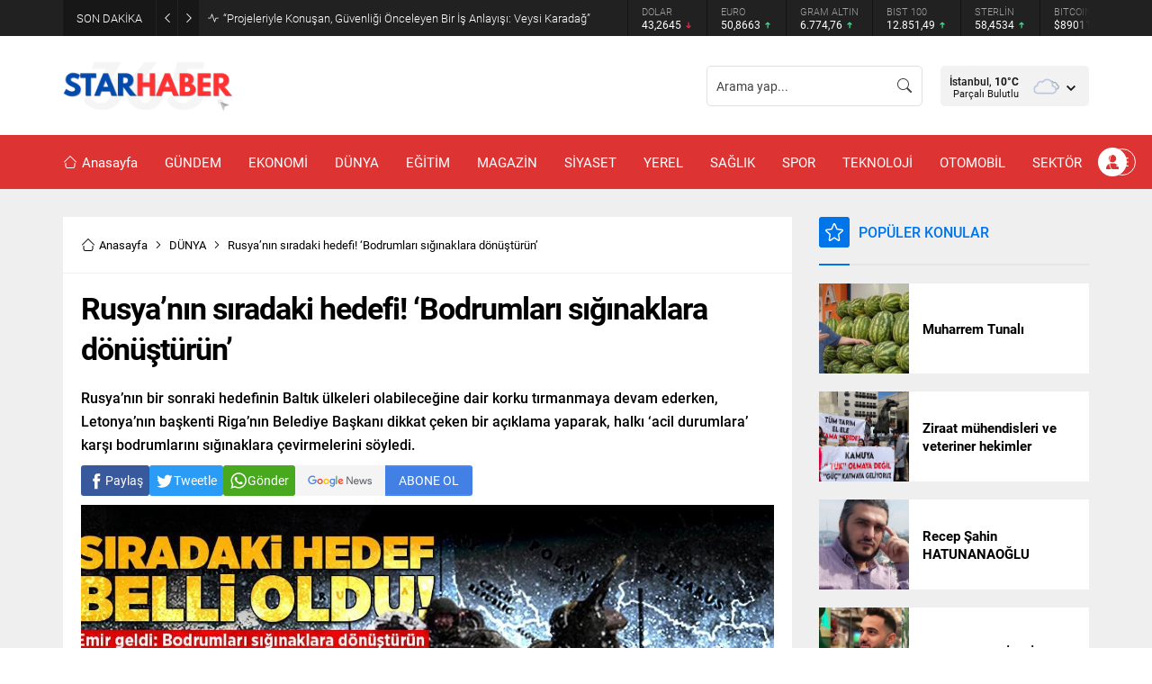

--- FILE ---
content_type: text/html; charset=UTF-8
request_url: https://starhaber365.com/wp-admin/admin-ajax.php
body_size: -149
content:
{"data":5}

--- FILE ---
content_type: text/html; charset=UTF-8
request_url: https://starhaber365.com/wp-admin/admin-ajax.php
body_size: -139
content:
{"data":{"72546":0}}

--- FILE ---
content_type: text/css
request_url: https://starhaber365.com/wp-content/themes/haber-paketleri/style.css?ver=1714045265
body_size: 15467
content:
/*
Theme Name: HaberPaketleri.com Wp Haber Teması
Theme URI: https://haberpaketleri.com/
Description: https://haberpaketleri.com/
Author URI: https://haberpaketleri.com
Author: haberpaketleri
Requires PHP: 7.4
Version: 1.0
License: haberpaketleri Wordpress Haber Teması İstanbul 3.Noterliği tarafından haberpaketleri Tasarım adına tescillenmiş olup, ilgili dijital ürünün kopyalanması, lisanssız kullanılması ve dağıtılması halinde hakkınızda yasal işlem başlatılacaktır.
License URI: https://haberpaketleri.com

NOT: Tema güncellemelerinin sağlıklı yapılabilmesi için üstteki alanlarda düzenleme yapmamalısınız.
*/

/* haberpaketleri RESET  */

	* {
		outline:0;
		margin:0;
		padding:0;
		vertical-align: bottom;
		box-sizing:border-box;
		-moz-box-sizing:border-box;
	}

	ol {
		list-style-position:inside;
	}

	ul {
		list-style:none;
		list-style-position:outside;
	}

	blockquote {
		padding-left: 15px;
		border-left: 3px solid #d8d8d8;
	}

	.wp-block-pullquote blockquote {
		padding-left: 0;
		border-left: 0;
	}

	a {
		text-decoration: none;
		transition: color .3s;
	}

	a:hover {
		color: #222;
	}

	a img {
		border:none;
	}

	img {
		max-width: 100%;
		height: auto;
	}

	body {
		font-size: 14px;
		color: #000;
		background: #fff;
	}

	h1 {
		font-size: 30px;
	}

	h2 {
		font-size: 26px;
	}

	h3 {
		font-size: 22px;
	}

	h4 {
		font-size: 20px;
	}

	h5 {
		font-size: 18px;
	}

	h6 {
		font-size: 16px;
	}

	input, select, textarea {
		font:13px "Barlow",sans-serif;
	}

	iframe {
		max-width: 100%;
	}

/* GENERAL CLASSES */

	.safiricon {
		display: block;
		margin-right: 5px;
	}

	.themeicon {
		display: block;
	}

	.safiricon svg, .themeicon svg {
		fill: currentColor;
		display: block;
		width: 16px;
		height: 16px;
		margin: auto;
	}

	.safir-logo {
		font-weight: bold;
		line-height: 1;
		color: #fff;
	}
	
	.safir-logo:hover {
		color: #ddd;
	}
	
	.safir-logo img {
		width: auto;
		height: inherit;
	}

	.safirBox {
		position: relative;
	}

	.safirBox.margintop {
		margin-top: 30px;
	}

	.contentBox {
		background: #fff;
		padding: 20px;
	}

	.pageContent {
		margin: 30px 0;
	}

	.safirReklam {
		border-radius: 1px; 
		font-size: 16px; 
		padding: 50px 10px; 
		background: #fff; 
		text-shadow: 1px 1px 1px #fff; 
		color: #545454; 
		display: flex;
		align-items: center;
		justify-content: center;
		font-weight: 500;
	}
	
	.safirReklam.narrow {
		padding: 20px 10px; 
	}

	.postAd, .postAd .safirReklam {
		height: 100%;
	}
	
	#single .safirReklam, body.attachment .safirReklam {
		background: #f0f0f0; 
	}
	
	.safirVideoWrapper {
		padding-bottom: 52.25%;
		margin-bottom: 10px;
		position: relative;
		padding-top: 25px;
		height: 0;
	}

	.safirVideoWrapper iframe, .safirVideoWrapper embed, .safirVideoWrapper object {
		position: absolute;
		top: 0;
		left: 0;
		width: 100%;
		height: 100%;
		border: 0;
	}

	.post-container .post .postthumb {
		overflow: hidden;
	}

	.shiftTop {
		margin-top: 20px;
	}

	.shiftBottom {
		margin-bottom: 20px;
	}

	.nomargin {
		margin: 0 !important;
	}

	.mainHeading {
		padding-bottom: 18px;
		margin-bottom: 20px;
		display: flex;
		align-items: center;
		border-bottom: 2px solid #e5e5e5;
		position: relative;
	}

	.mainHeading:before {
		content: "";
		display: block;
		width: 34px;
		height: 2px;
		position: absolute;
		left: 0;
		bottom: -2px;
	}

	.mainHeading > .safiricon, .mainHeading > .themeicon {
		position: relative;
		margin-right: 10px;
		border-radius: 3px;
		color: #fff;
	}
	
	.mainHeading > .safiricon svg, .mainHeading > .themeicon svg {
		width: 20px;
		height: 20px;
		margin: 7px;
	}
	
	.mainHeading .title {
		padding: 7px 0;
		line-height: 20px;
		font-weight: 500;
		font-size: 16px;
	}

	.mainHeading .title > * {
		font-weight: 500;
		font-size: 16px;
		line-height: 20px;
	}

	.mainHeading .allLink {
		margin-left: auto;
		line-height: 20px;
		color: #969AA9;
		font-size: 13px;
		text-align: right;
	}

	.mainHeading .allLink:hover {
		color: #909090;
	}

	.pageHeading {
		background: #f9f9f9;
	}
	
	.pageHeading .innerContainer {
		display: flex;
		flex-wrap: wrap;
		justify-content: space-between;
		align-items: center;
		padding-top: 20px;
		padding-bottom: 15px;
	}
	
	.pageHeading .title {
		font-size: 28px;
		color: #000;
		font-weight: 600;
		margin-bottom: 5px;
	}
	
	.pageHeading + #main {
		padding-top: 30px;
	}
	
	.archiveDesc {
		font-size: 16px;
		line-height: 1.65;
		margin-top: 15px;
	}

	.archiveDesc + #main {
		margin-top: 15px;
	}

	.reading {
		font-size: 16px;
		line-height: 1.65;
	}

	.reading p, .reading li {
		margin-bottom: 10px;
	}

	.reading ul, .reading ol {
		list-style-position: inside;
	}

	.reading ul {
		list-style-type: disc;
	}

	.reading ol {
		list-style-type: decimal;
	}

	.reading .ads {
		margin-bottom: 20px;
	}

	.reading h1, .reading h2, .reading h3, .reading h4, .reading h5, .reading h6 {
		margin-bottom: 10px;
		font-weight: 500;
	} 

	.reading hr {
		margin-top: 15px;
		margin-bottom: 20px;
	}

	#safirPage .reading a:hover {
		color: #222;
	}

	table {
		width: 100%;
		border-collapse: collapse;
	}

	table tr:nth-child(odd) {
		background: #fcfcfc;
	}

	table th {
		background: #eaeaea;
	}

	table td, table th {
		padding: 8px;
		border: 1px solid #e0e0e0;
	}

	.seperator {
		clear: both;
		margin: 10px -30px;
		border-top: 1px solid #ddd;
	}

	.float {
		overflow: hidden;
	}

	.bold {
		font-weight: bold;
	}

	.reading iframe, .reading embed {
		max-width:100%;
	}

	.safirthumb .center img {
		width: 100%;
	}

	@media (max-width:768px) {

		.shiftTop {
			margin-top: 10px;
		}
	
		.shiftBottom {
			margin-bottom: 10px;
		}
	
		.mainHeading {
			margin-bottom: 10px;
		}
	
		.mainHeading .inner {
			padding: 0 10px;
		}

		.pageHeading + #main {
			padding-top: 10px;
		}	

		.pageHeading .innerContainer {
			padding-top: 15px;
			padding-bottom: 10px;
		}	

		.contentBox {
			padding: 10px;
		}
			
	}

/* THUMBS */

	img.lazy {
		opacity: 0;
		transition: opacity .3s ease-in;
	}

	.safirthumb {
		position: relative;
		overflow: hidden;
		background-color: #dfdfdf;
		background-size: cover;
		background-position: 50% 50%;
		background-repeat: no-repeat;
	}	
	
	.safirthumb.nobg {
		background: transparent;
	}

	.safirthumb.square {
		padding-bottom: 100%;
	}

	.safirthumb:before {
		position: absolute;
		display: block;
		content: "";
	}

	.safirthumb .thumbnail {
		overflow: hidden;
		position: absolute;
		top: 0;
		right: 0;
		bottom: 0;
		left: 0;
	}

	.safirthumb .center {
		position: absolute;
		top: 0;
		left: 0;
		width: 100%;
		height: 100%;
		transform: translate(50%,50%);
	}

	.safirthumb .center img {
		position: absolute;
		top: 0;
		left: 0;
		transform: translate(-50%,-50%);
		width: 100%;
		height: 100%;
		object-fit: cover;
	}

	.fitImage .safirthumb .center img {
		object-fit: fill;
	}

/* SAFIR GRID */

	.safirGrid .items {
		display: grid;
		gap: 20px;
	}

	.safirGrid.col2 .items {
		grid-template-columns: repeat(auto-fill, minmax(260px, 1fr));
	}

	.safirGrid.col3 .items {
		grid-template-columns: repeat(auto-fill, minmax(220px, 1fr));
	}

	@media (max-width:768px) {

		.safirGrid .items {
			gap: 10px;
		}

		.safirGrid.col2 .items {
			grid-template-columns: 1fr 1fr;
		}

		.safirGrid.col3 .items {
			grid-template-columns: 1fr 1fr 1fr;
		}

	}

	@media (max-width:600px) {

		.safirGrid.col2 .items {
			grid-template-columns: 1fr;
		}

		.safirGrid.col3 .items {
			grid-template-columns: 1fr 1fr;
		}

	}

/* ARCHIVE LISTING */

	#archiveListing {
		margin-bottom: 0;
	}

	#archiveListing .items + .items {
		margin-top: 20px;
	}

	@media (max-width:768px) {
	
		#archiveListing .items + .items {
			margin-top: 10px;
		}

	}

/* SAFIR METAS */

	.safirMetas {
		color: #969AA9;
		font-size: 13px;
		overflow: hidden;
		display: flex;
		flex-wrap: wrap;
	}

	.safirMetas .safirCategoryMeta {
		display: flex;
		flex-wrap: wrap;
	}

	.safirCategoryMeta span:first-child {
		display: none;
	}

	.safirMetas .safirCategoryMeta a {
		padding: 0;
		margin: 0;
		color: #a2a2a2;
	}

	.safirMetas .meta {
		margin-right: 15px;
		line-height: 20px;
		font-weight: 300;
	}

	.safirMetas .meta.like .count, .safirMetas .meta.hit .count {
		opacity: 0;
	}

	.safirMetas .meta .icon {
		float: left;
	}

	.safirMetas .meta svg {
		width: 12px;
		height: 12px;
		margin: 4px 4px 4px 0;
	}

	.safirMetas a {
		color: #a2a2a2;
	}

	.safirMetas a:hover {
		color: #6e6e6e;
	}

	.safirCategoryMeta a {
		display: inline-block;
		color: #fff;
		border-radius: 3px;
		padding: 5px 10px;
		margin: 4px 4px 4px 0;
		pointer-events: all;
	}

	.safirCategoryMeta a:hover {
		color: #eee;
	}

/* ADS */

	.fixedAd {
		position: absolute;
		z-index: 10;
		display: none;
		top: 30px;
	}

	.fixedAd.fixed {
		z-index: 9999;
	}

	body.archive .fixedAd,
	body.page .fixedAd {
		top: 107px;
	}

	body.single .fixedAd {
		top: 0;
	}
	
	.fixedAd.fixed {
		position: fixed;
		top: 10px !important;
	}

	.admin-bar .fixedAd.fixed {
		top: 42px !important;
	}

	.ads {
		text-align: center;
	}

/* TOPBAR */

	#topbar {
		background: #212121;
		color: #fff;
	}
	
	#topbar .innerContainer {
		display: flex;
		align-items: center;
	}

	#topbar.nobreaking .innerContainer {
		padding: 0;
		max-width: 100%;
	}

	@media (max-width: 1140px) {
		
		#topbar .innerContainer {
			padding: 0;
		}
	
	}

	@media (max-width: 768px) {
		
		#topbar .innerContainer {
			flex-direction: column;
		}
	
	}

/* BREAKING */
	
	#breaking {
		display: flex;
		align-items: center;
		font-weight: 300;
		font-size: 13px;
		width: 55%;
		float: left;
	}
	
	#breaking .breakingTitle {
		flex-shrink: 0;
		background: rgba(0, 0, 0, 0.3);
		display: flex;
		align-items: center;
	}

	#breaking .breakingTitle .title {
		padding: 0 15px;
	}

	#breaking .breakingTitle .arrow {
		width: 24px;
		height: 40px;
		border-left: 1px solid rgba(255,255,255,0.05);
		cursor: pointer;
		display: flex;
		align-items: center;
		justify-content: center;
	}
	
	#breaking .breakingTitle .arrow svg {
		width: 10px;
		height: 10px;
		transition: color .2s;
	}
	
	#breaking .breakingTitle .arrow:hover svg {
		color: #cdcdcd;
	}
	
	#breaking .items .post:not(:first-child) {
		display: none;
	}

	#breaking .items .post {
		display: flex;
		align-items: center;
		margin-left: 10px;
	}

	#breaking .items .post svg {
		width: 12px;
		height: 12px;
		margin-right: 5px;
	}

	#breaking .items .post a {
		color: #fff;
	}

	#breaking .items .post a:hover {
		color: #ddd;
	}

	#breaking .items .post a .time {
		font-weight: 500;
	}

	@media (max-width: 768px) {
		
		#breaking {
			width: 100%;
			display: block;
		}
			
		#breaking .breakingTitle {
			float: left;
			margin-right: 10px;
		}
	
		#breaking .breakingTitle .title {
			display: none;
		}

		#breaking .breakingTitle .arrow {
			width: 34px;
		}
	
		#breaking .breakingTitle .arrow.left {
			border: 0;
		}
	
		#breaking .items {
			line-height: 20px;
			margin: 10px;
		}

		#breaking .items a {
			display: block;
			text-overflow: ellipsis;
			overflow: hidden;
			white-space: nowrap;
		}
	
	}

/* CURRENCY */

	#currency {
		height: 40px;
		width: 100%;
		float: right;
		position: relative;
	}

	#breaking + #currency {
		width: 45%;
	}

	#currency:after {
		height: 40px;
		width: 15px;
		content: "";
		position: absolute;
		top: 0;
		right: 0;
		background: linear-gradient(90deg, rgba(0,0,0,0) 0%, #212121 100%);
		z-index: 2;
	}

	#currency .owl-stage {
		margin-left: auto;
	}

	#currency .item {
		line-height: 15px;
		font-size: 12px;
		padding: 5px 15px;
		border-left: 1px solid rgba(0,0,0,0.45);
	}

	#currency .item .title {
		color: #a2a2a2;
		font-size: 11px;
		font-weight: 300;
		white-space: nowrap;
		text-overflow: ellipsis;
		overflow: hidden;
	}

	#currency .icon {
		display: inline-block;
		line-height: 1;
		margin: 2px 0;
	}

	#currency .themeicon-up {
		color: #43e195;
	}

	#currency .themeicon-down {
		color: #f42447;
	}

	#currency .themeicon-line {
		color: #cdcdcd;
	}

	#currency .icon svg {
		width: 10px;
		height: 10px;
	}

	@media (max-width: 768px) {
	
		#currency, #breaking + #currency {
			width: 100%;
			background: #2c2c2c;
		}

		#currency:after {
			display: none;
		}

		#currency .item {
			border: 0;
			padding: 5px 10px;
		}	

		#currency .owl-stage {
			margin-right: auto;
		}	

	}

/* HEADER */

	#header {
		border-bottom: 1px solid #eaeaea;
		position: relative;
		z-index: 40;
	}

	#header-cont {
		position: relative;
		z-index: 100;
	}

	#header-cont .innerContainer {
		overflow: visible;
	}

	#header-cont .innerContainer {
		display: flex;
		align-items: center;
	}

	#headerLogo {
		position: relative;
		z-index: 100;
		padding: 25px 0;
	}

	#headerLogo a {
		display: flex;
	}

	#headerLogo img {
		width: auto;
	}

	@media (max-width: 1140px) {
	
		#header {
			display: flex;
			flex-direction: column-reverse;
		}

	}

/* HEADER SEARCH */

	#headerSearch {
		position: relative;
		margin-left: auto;
	}

	#headerSearch button {
		position: absolute;
		top: 50%;
		right: 0;
		transform: translateY(-50%);
		background: none;
		border: 0;
		padding: 12px;
		color: #fff;
		cursor: pointer;
	}

	#headerSearch input {
		height: 45px;
		width: 240px;
		border-radius: 5px;
		background: none;
		background: rgba(255,255,255,0.05);
		border: 0;
		color: #fff;
		font-weight: normal;
		padding-right: 40px;
	}

	.searchTerms {
		display: none;
		position: absolute;
		z-index: 999;
		background: #fafafa;
		padding: 5px;
		width: 100%;
		left: 0;
		border: 1px solid #f3f3f3;
	}

	.searchTerms span {
		line-height: 1;
		display: block;
		float: left;
		background: #f0f0f0;
		color: #444;
		padding: 6px;
		border-radius: 4px;
		margin: 5px;
		cursor: pointer;
	}

	.searchTerms span:hover {
		color: #000;
	}

/* COVID19 */

	#headerCovid19 {
		height: 45px;
		border-radius: 5px;
		display: flex;
		margin-left: 20px;
		background: rgba(255,255,255,0.05);
		color: #fff;
		justify-content: center;
		text-align: center;
		font-size: 11px;
	}
	
	#headerCovid19 .item {
		padding: 7px 15px 8px;
		line-height: 15px;
		text-align: right;
		white-space: nowrap;
	}

	#headerCovid19 .item:not(:first-child) {
		border-left: 1px solid rgba(0,0,0,.05);
		text-align: center;
	}

	#headerCovid19 .item .title {
		font-weight: 500;
	}

	#headerCovid19 .item.icon {
		border: 0;
		padding-left: 0;
		padding-right: 10px;
	}

	#headerCovid19 .item.icon svg {
		width: 24px;
		height: 24px;
		margin: 3px;
	}

	/* Responsive */

	@media (max-width: 1140px) {

		#headerCovid19 {
			margin: 0 10px 10px;
		}

	}

	@media (max-width: 500px) {
		
		#headerCovid19 .item {
			padding: 7px 8px 8px;
		}

	}

	@media (max-width: 400px) {
		
		#headerCovid19 .item.icon {
			display: none;
		}

	}

/* HEADER AD */

	.headerAd {
		margin-left: 20px;
	}

	/* Responsive */

	@media (max-width: 1140px) {

		.headerAd {
			margin: 0 10px 10px;
		}

	}

/* WEATHER */

	#headerWeather {
		height: 45px;
		margin-left: 20px;
		position: relative;
		z-index: 40;
		background: rgba(255,255,255,0.8);
		padding: 10px 10px 9px;
		border-radius: 5px;
		color: #494949;
	}

	#headerWeather .loading {
		display: none;
		width: 100%;
		height: 45px;
		padding: 7px 0 8px;
		text-align: center;
		position: absolute;
		top: 0;
		left: 0;
	}

	#headerWeather .weatherDataWidget {
		display: none;
	}

	#headerWeather .weatherDataHeader {
		display: flex;
		align-items: center;
	}
	
	#headerWeather .data {
		position: relative;
		min-width: 120px;
		opacity: 0;
	}

	#headerWeather .degree {
		font-weight: bold;
	}

	#headerWeather .info {
		float: left;
		padding-right: 6px;
		text-align: right;
	}

	#headerWeather .info .city {
		line-height: 15px;
		white-space: nowrap;
		font-weight: 500;
		font-size: 12px;
	}

	#headerWeather .info .situation {
		font-size: 11px;
		line-height: 11px;
		white-space: nowrap;
		text-transform: capitalize;
	}

	#headerWeather .weather-icon img {
		width: 24px;
		height: 24px;
		margin-left: 10px;
		transform: scale(1.5);
	}

	#headerWeather .content {
		float: left;
	}

	#headerWeather .cityListOpen {
		float: right;
		height: 30px;
		cursor: pointer;
		padding: 10px 5px 10px 10px;
	}

	#headerWeather .cityListOpen svg {
		width: 10px;
		height: 10px;
	}

	#headerWeather .cities {
		display: none;
		position: absolute;
		text-align: left;
		width: 100%;
		left: 0;
		border: 1px solid #f3f3f3;
		border-radius: 0 0 3px 3px;
		color: #333;
		background-color: #fff;
	}

	#headerWeather .cityList {
		max-height: 280px;
		border-top: 1px solid #f3f3f3;
		overflow: scroll;
	}

	#headerWeather .cities input {
		display: block;
		width: calc(100% - 20px);
		padding: 5px;
		margin: 10px;
		background-color: #fafafa;
		border-radius: 2px;
		border: 1px solid #f3f3f3;
	}

	#headerWeather .cities span {
		display: block;
		font-size: 14px;
		font-weight: 500;
		padding: 0 10px;
		line-height: 39px;
		cursor: pointer;
		border-bottom: 1px solid #f3f3f3;
		transition: all .3s;
	}

	#headerWeather .cities span:hover {
		background: #f8f8f8;
	}

	#headerWeather .pagelink {
		display: block;
		text-align: center;
		padding: 10px;
		border-top: 1px solid #f3f3f3;
		background: #f8f8f8;
	}

	@media all and (max-width:1140px) {

		#headerWeather {
			margin: 0 10px 10px;
		}

		#headerWeather .weatherDataHeader {
			justify-content: center;
		}

		#headerWeather .content {
			width: calc(100% - 30px);
		}

		#headerWeather .info {
			display: flex;
			align-items: center;
			gap: 10px;
		}

		#headerWeather .info .city, #headerWeather .info .situation {
			font-size: 14px;
		}

		#headerWeather .data {
			margin-top: 3px;
		}


	}

/* TOPLOGIN */

	#toplogin {
		margin-left: 10px;
		position: relative;
	}

	#toplogin .membershipButton {
		color: #fff;
		display: flex;
		align-items: center;
		justify-content: center;
		margin: 14px 0;
		width: 32px;
		height: 32px;
		border-radius: 50%;
		cursor: pointer;
	}

	#toplogin .membershipButton svg {
		width: 16px;
		height: 16px;
	}

	#toplogin .button a {
		color: #fff;
		background-color: #eaae3d;
		padding: 0 15px;
	}

	#toplogin .button .userIcon svg {
		width: 14px;
		height: 14px;
		margin: 13px 4px 13px 0;
	}

	#toplogin .button .arrow svg {
		width: 8px;
		height: 8px;
		margin-left: 5px;
	}

	.loginMenu {
		display: none;
		position: absolute;
		margin-top: 1px;
		right: 0;
		background: #fff;
		box-shadow: 0px 8px 10px rgba(0,0,0,0.1), -10px 8px 15px rgba(0,0,0,0.1), 10px 8px 15px rgba(0,0,0,0.1);
		z-index: 999;
		width: 190px;
	}

	.loginMenu a {
		display: flex;
		align-items: center;
		padding: 15px;
		border-top: 1px solid #f1f1f1;
		transition: all .3s;
		line-height: 16px;
		font-weight: 500;
		font-size: 13px;
		color: #000;
	}

	.loginMenu a:hover {
		background: #fafafa;
	}

	.loginMenu a:first-child {
		border-top: 0;
	}

	.loginMenu a svg {
		width: 14px;
		height: 14px;
		margin-right: 5px;
	}

/* MENU	 */

	#mainMenu {
		position: relative;
		background: #fff;
	}

	.is-sticky #mainMenu {
		border-bottom: 1px solid #eaeaea;
	}


	#menuGroup {
		display: flex;
	}

	#menu {
		z-index: 40;
		font-size: 15px;
		width: 100%;
	}

	#menu > ul {
		display: flex;
		align-items: center;
	}

	#menu li:not(:first-child) {
		margin-left: 30px;
	}
	
	#menu a {
		display: flex;
		align-items: center;
		color: #262626;
		line-height: 60px;
		position: relative;
		transition: all .3s ease;
	}

	#menu .safiricon svg {
		width: 16px;
		height: 16px;
	}

	#menu .sub-menu {
		border-top: 1px solid #eee;
		position: absolute;
		font-weight: normal;
		font-size: 13px;
		background: #fff;
		box-shadow: 0px 8px 10px rgba(0,0,0,0.025),
		-10px 8px 15px rgba(0,0,0,0.025), 10px 8px 15px rgba(0,0,0,0.025);
		visibility: hidden;
		opacity: 0;
		z-index: -1;
		transform: translateY(20px);
		transition: all 0.3s ease-in-out 0s, visibility 0s linear 0.3s, z-index 0s linear 0.01s;
	}

	#menu li:hover > .sub-menu {
		visibility: visible;
		opacity: 1;
		z-index: 1;
		transform: translateY(0%);
		transition-delay: 0s, 0s, 0.3s;
	}

	#menu > ul > .metinsiz > .sub-menu {
		right: 0;
	}

	#menu .sub-menu .sub-menu {
		left: 100%;
		top: -1px;
	}

	#menu .sub-menu li {
		float:none;
		margin: 0;
		background: none;
		position: relative;
		display: block;
		line-height:40px;
		height: 40px;
		padding: 0;
		border-top: 1px solid #eee;
	}

	#menu .sub-menu li:first-child {
		border-top: 0;
	}

	#menu .sub-menu a {
		width: auto;
		min-width: 200px;
		text-align: left;
		line-height: 40px;
		height: inherit;
		margin:0;
		border-bottom: 0;
		padding:0 15px;
		text-shadow: none;
		white-space: nowrap;
	}

	#menu .sub-menu a:hover {
		background: rgba(0,0,0,0.02);
	}

	#menu .submenuarrow {
		margin-left: 3px;
	}

	#menu .submenuarrow svg {
		width: 8px;
		height: 8px;
	}

	#menu .sub-menu .submenuarrow {
		margin-left: auto;
		transform: rotate(-90deg);
	}

	#menu > ul > li.sag {
		margin-left: auto;
	}

	#menu > ul > li.metinsiz + .metinsiz {
		margin-left: 10px;
	}

	#menu > ul > .metinsiz > a {
		width: 30px;
		height: 30px;
		margin: 15px 0;
		border: 1px solid #262626;
		border-radius: 50%;
		display: flex;
		align-items: center;
		justify-content: center;
	}

	#menu > ul > .metinsiz > a >.text, #menu > ul > .metinsiz > a >.submenuarrow {
		display: none;
	}

	#menu > ul > .metinsiz > a >.safiricon {
		margin-right: 0;
	}

	#menu > ul > .metinsiz > a >.safiricon svg {
		width: 14px;
	}

	#menu li.metinsiz.menu-item-home:first-child {
		margin-left: 0;
	}	
	
	#menu .metinsiz.menu-item-home > a {
		border: 0;
		width: 18px;
		height: 18px;
	}

	#menu .metinsiz.menu-item-home > a >.safiricon svg {
		width: 20px;
		height: 20px;
	}

	/* Responsive */

	@media (max-width:1140px) {

		#mainMenu {
			display: none;
		}

	}

/* WIDE MENU */

	#menu > ul > .genis > .sub-menu {
		width: 100%;
		max-height: calc(100vh - 60px);
		overflow-y: scroll;
		left: 0;
		right: 0;
		background: #424242;
		padding: 40px 0;
		transform: none;
		transition: all 0.35s ease-in-out;	
	}

	#menu > ul > .genis > .sub-menu .innerContainer {
		display: flex;
		flex-wrap: wrap;
	}
	
	#menu > ul > .genis > .sub-menu .innerContainer li {
		min-width: 20%;
	}
	
	#menu > ul > .genis > .sub-menu .submenuarrow {
		display: none;
	}
	
	#menu > ul > .genis > .sub-menu .sub-menu {
		opacity: 1;
		z-index: 1;
		visibility: hidden;
		transform: none;
		position: relative;
		left: 0;
		border: 0;
		background: none;
		box-shadow: none;
		transition: none;
	}

	#menu > ul > .genis .innerContainer > li.metinsiz.menu-item-has-children:nth-child(n + 6) {
		margin-top: 40px;
	}

	#menu > ul > .genis:hover > .sub-menu .sub-menu {
		visibility: visible;
		transition-delay: 0s;
	}

	#menu > ul > .genis > .sub-menu .sub-menu .sub-menu {
		margin-left: 20px;
	}

	#menu > ul > .genis .innerContainer > li > .sub-menu > .menu-item-has-children > a {
		font-size: 15px;
		font-weight: 500;
		color: #adadad;
	}

	#menu > ul > .genis > .sub-menu li {
		border: 0;
		height: auto;
	}

	#menu > ul > .genis > .sub-menu a {
		color: #fff;
		padding: 0;
		min-width: 0;
		font-size: 15px;
	}
	
	#menu > ul > .genis > .sub-menu a:hover {
		color: #adadad;
		background: none;
	}
	
	#menu > ul > .genis > .sub-menu li.menu-item-has-children > a {
		font-weight: 600;
		font-size: 17px;
		color: #adadad;
	}

/* WIDE SLIDER */

	#slider {
		padding-top: 5px;
		overflow: hidden;
		background: #f3f3f3;
	}

	#slider .post-container {
		padding: 0 2px 0 3px;
		width: 382px;
	}
	
	#slider .post {
		position: relative;
	}

	#slider .post .postthumb {
		overflow: hidden;
	}

	#slider .post .safirthumb {
		transition: all .4s;
	}

	#slider .post:hover .safirthumb {
		transform: scale(1.1);
	}

	#slider .post .postthumb a {
		display: block;
		height: 100%;
	}

	#slider .post img {
		width: 100%;
	}

	#slider .postthumb a:after {
		position: absolute;
		width: 100%;
		height: 100%;
		left: 0;
		bottom: 0;
		content: "";
		background: -moz-linear-gradient(top,rgba(0,0,0,0) 0,rgba(0,0,0,.90) 100%);
		background: -webkit-linear-gradient(top,rgba(0,0,0,0) 0,rgba(0,0,0,.90) 100%);
		background: -o-linear-gradient(top,rgba(0,0,0,0) 0,rgba(0,0,0,.90) 100%);
		background: linear-gradient(to bottom,rgba(0,0,0,0) 0,rgba(0,0,0,.90) 100%);
	}

	#slider .post .detail {
		position: absolute;
		bottom: 0;
		left: 0;
		width: 100%;
		padding: 20px;
		pointer-events: none;
	}

	#slider.withMetas .post .detail {
		bottom: -40px;
		transition: all .3s;
	}

	#slider.withMetas .post:hover .detail {
		bottom: 0;
	}

	#slider .post .detail a {
		pointer-events: all;
	}

	#slider .post .safirCategoryMeta {
		transition: all .3s;
		margin-bottom: 5px;
		opacity: 0;
	}

	#slider .post:hover .safirCategoryMeta {
		opacity: 1;
	}

	#slider .post .safirCategoryMeta a {
		pointer-events: all;
	}

	#slider .post .title a {
		display: inline-block;
		color: #fff;
		font-size: 18px;
		font-weight: 500;
		margin-bottom: 15px;
	}

	#slider .owl-carousel {
		position: relative;
	}
	
	#slider .owl-nav button {
		transition: all .3s;
		opacity: 0;
		color: #292929;
	}

	#slider .owl-nav button:hover {
		color: #333;
	}

	#slider:hover .owl-nav button {
		opacity: 1;
	}

	@media (min-width: 1140px) {

		#slider {
			min-height: 222px;
		}

	}

	@media (max-width: 800px) {
		
		#slider {
			padding: 10px 10px 0;
		}

		#slider .post-container {
			padding: 0;
			width: 100%;
		}
	
		#slider .owl-nav button, #slider:hover .owl-nav button {
			opacity: 0.7;
		}

		#slider .post:hover .safirthumb {
			transform: none;
		}	

		#slider.withMetas .post .detail {
			bottom: 0;
			padding: 10px;
		}	
	
		#slider.withMetas .post .title a {
			margin-bottom: 5px;
		}	
	
		#slider .post .safirCategoryMeta {
			opacity: 1;
		}
	
	}

/* DESIGN */

	#safirPage {
		position: relative;
		overflow-x: hidden;
		background: #efefef;
	}

	.innerContainer {
		max-width: 1160px;
		padding: 0 10px;
		margin-left: auto;
		margin-right: auto;
	}

	.innerContainer.main {
		display: flex;
	}

	#wrapper {
		position: relative;
	}

	.homeWidgetContainer {
		clear: both;
		padding-top: 30px;
	}

	.homeWidgetContainer.double .innerContainer {
		display: flex;
	}

	.home .homeWidgetContainer.wide {
		overflow: hidden;
		background: #f9f9f9;
	}

	.homeWidgetContainer:before, .homeWidgetContainer:after {
		clear: both;
		display: block;
		content: "";
	}

	.homeWidgetContainer:first-child {
		margin-top: 0;
	}

	.homeWidgetContainer.double {
		clear: both;
	}

	.homeWidgetContainer .leftContainer {
		width: 71.0526315789474%;
		position: relative;
	}

	.page-template-page-membership #content, .page-template-page-full #content {
		width: 100%;
	}

	.homeWidgetContainer .rightContainer {
		width: 26.3157894736842%;
		margin-left: auto;
	}

	#content {
		min-width: 71.0526315789474%;
		flex-grow: 1;
	}

	#aside {
		width: 26.3157894736842%;
		margin-left: 30px;
		flex-shrink: 0;
	}

	#content, #aside {
		margin-bottom: 30px;
	}
	
	#content .safirWidget:last-child {
		margin-bottom: 0;
	}

	@media (max-width:768px) {

		.homeWidgetContainer {
			padding-top: 0;
		}

		#content, #aside {
			margin-bottom: 0;
		}

		.innerContainer {
			padding: 0 10px;
		}

		.innerContainer.main {
			flex-direction: column;
			padding-bottom: 10px;
		}

		#aside {
			margin-left: 0;
			width: 100%;
		}

		.homeWidgetContainer.double .innerContainer {
			display: block;
		}
		
		.homeWidgetContainer .leftContainer, .homeWidgetContainer .rightContainer {
			width: 100%;
		}

		#aside, .homeWidgetContainer .rightContainer {
			margin-top: 10px;
		}

	}

/* WIDGETS */

	.homeWidget, .sidebarWidget, .wideWidget {
		margin-bottom: 30px;
	}

	#aside .sidebarWidget:last-child {
		margin-bottom: 0;
	}

	.safirWidget .title a {
		color: #000;
	}

	.adsWidget {
		text-align: center;
		background: #fafafa;
	}

	#footer .adsWidget {
		background: none;
	}

	#single .adsWidget {
		background: #ededed;
	}

	.nativeWidget ul {
		background: #fff;
	}

	#footer .nativeWidget ul {
		background: none;
	}

	.nativeWidget ul > li > a {
		border-top: 1px solid #f7f7f7;
		padding: 15px 10px;
		display: block;
	}

	.nativeWidget ul.menu > li .sub-menu a {
		padding-left: 20px;
	}

	.nativeWidget ul.menu > li .sub-menu .sub-menu a {
		padding-left: 40px;
	}

	.nativeWidget ul > li:first-child > a {
		border-top: 0;
	}

	#footer .nativeWidget li > a {
		border-color: rgba(255, 255, 255, 0.05);
		color: #fff;
	}

	#footer .nativeWidget li > a:hover {
		color: #ddd;
	}

	.nativeWidget .wp-block-search__inside-wrapper, #searchform > div {
		display: flex;
		align-items: center;
	}

	.nativeWidget .wp-block-search__label {
		display: none;
	}

	.nativeWidget .wp-block-search__inside-wrapper input[type=submit] {
		margin-left: 10px;
		padding: 16px;
	}

	.homeWidget .post .title a, .wideWidget .post .title a, .sidebarWidget .post .title a {
		display: block;
	}

	.safirWidget .post .title a {
		color: #000;
	}

	#footer .safirWidget .post .title a {
		color: #fff;
	}

	.safirWidget .post .summary {
		color: #666;
	}

	@media (max-width:768px) {

		.homeWidget, .sidebarWidget, .wideWidget {
			margin-top: 10px;
		}

	}

/* SLIDER WIDGET */

	.sliderWidget {
		overflow: hidden;
		position: relative;
	}

	.sliderWidget .item.ads, .wideSlider .item.ads {
		background: #f1f1f1;
	}

	.sliderWidget .item.ads .safirthumb .ads, .wideSlider .item.ads  .safirthumb .ads {
		position: absolute;
		top: 0;
		left: 0;
		width: 100%;
		height: 100%;
		text-align: center;
		display: flex;
		align-items: center;
		justify-content: center;
	}

	.sliderWidget .item.ads .safirthumb .ads img, .wideSlider .item.ads .safirthumb .ads img {
		transform: none;
		width: auto;
		height: auto;
		top: auto;
		left: auto;
		position: relative;
	}

	.wideSlider .owl-carousel .owl-dot.ads a:hover, .wideSlider .owl-carousel .owl-dot.ads.active a {
		color: #fff !important;
	}

	.sliderWidget .post {
		position: relative;
		overflow: hidden;
	}

	.sliderWidget .post .postthumb {
		position: relative;
	}

	.sliderWidget .post .postthumb a {
		display: block;
	}

	.sliderWidget.showShadow .postthumb a:after {
		position: absolute;
		width: 100%;
		height: 60%;
		left: 0;
		bottom: 0;
		content: "";
		background: -moz-linear-gradient(top,rgba(0,0,0,0) 0,rgba(0,0,0,.90) 100%);
		background: -webkit-gradient(linear,left top,left  bottom, color-stop(0,rgba(0,0,0,0)),color-stop(100%,rgba(0,0,0,.90)));
		background: -webkit-linear-gradient(top,rgba(0,0,0,0) 0,rgba(0,0,0,.90) 100%);
		background: -o-linear-gradient(top,rgba(0,0,0,0) 0,rgba(0,0,0,.90) 100%);
		background: linear-gradient(to bottom,rgba(0,0,0,0) 0,rgba(0,0,0,.90) 100%);
	}

	.sliderWidget.showShadow .noShadow .postthumb a:after {
		display: none;
	}

	.sliderWidget .post .detail {
		position: absolute;
		bottom: 0;
		left: 0;
		width: 100%;
		padding: 25px;
		pointer-events: none;
	}

	.sliderWidget .post .title {
		text-shadow: 1px 1px 3px rgba(0,0,0,.2);
		z-index: 1;
		position: relative;
		display: inline-block;
		color: #fff;
		max-width: 90%;
	}

	.sliderWidget .post .title a {
		color: #fff;
		position: relative;
		z-index: 2;
	}

	.sliderWidget .post .title a > * {
		font-size: 26px;
		font-weight: 500;
	}

	.sliderWidget .post:hover .title a {
		color: #eee !important;
	}

	.sliderWidget .safirCategoryMeta {
		margin-bottom: 10px;
	}

	.sliderWidget .safirCategoryMeta span {
		display: none;
	}

	.sliderWidget .safirMetas {
		margin-top: 10px;
	}

	.sliderWidget .safirMetas a {
		pointer-events: all;
	}

	.sliderWidget .owl-nav button {
		top: calc(50% - 30px);
	}

	.sliderWidget .owl-dots {
		display: flex !important;
		border-bottom: 2px solid;
		justify-content: center;
		background: #fff;
		padding: 10px;
		gap: 10px;
	}

	.sliderWidget .owl-carousel button.owl-dot {
		text-align: center;
		width: 100%;
		font-weight: 500;
		position: relative;
		font-size: 15px;
		background: #dfdfdf;
		border-radius: 3px;
		transition: all .1s;
	}
	
	.sliderWidget .owl-carousel button.owl-dot a {
		line-height: 38px;
		display: block;
		color: #000;
		position: relative;
	}

	.sliderWidget .owl-carousel button.owl-dot.active a {
		color: #fff !important;
	}

	/* Sidebars */

	.sliderWidget.sidebarWidget .post .detail {
		padding: 15px;
	}

	.sliderWidget.sidebarWidget .post .title a > * {
		font-size: 16px;
	}

	.sliderWidget.sidebarWidget .post .safirMetas {
		margin-top: 5px;
	}

	/* Responsive */

	@media (max-width:768px) {

		.sliderWidget.safirWidget .post .detail {
			padding: 10px;
		}
	
		.sliderWidget.safirWidget .post .title a > * {
			font-size: 15px;
		}
	
		.sliderWidget.safirWidget .post .safirMetas {
			margin-top: 5px;
		}

		.sliderWidget .owl-dots {
			padding: 5px;
			gap: 5px;
		}
	
		.sliderWidget .owl-carousel button.owl-dot {
			font-size: 11px;
			border-radius: 2px;
		}	
		
		.sliderWidget .owl-carousel button.owl-dot a {
			line-height: 28px;
		}	
		
	}

/* PAPERS WIDGET */

	.papersWidget img {
		height: 200px;
		object-fit: cover;
		object-position: top;
	}

/* LISTING WIDGET */

	.listingWidget .items {
		counter-reset: listing;
		gap: 0;
	}

	.listingWidget .items .post-container {
		padding: 1px;
	}

	.listingWidget .post {
		background: #fff;
		position: relative;
		padding: 10px;
		height: 100%;
	}	

	.listingWidget .post .title a {
		display: flex;
		align-items: center;
	}

	.listingWidget .post .title a > * {
		overflow: hidden;
		white-space: nowrap;
		text-overflow: ellipsis;
		font-weight: 500;
		font-size: 15px;
	}

	.listingWidget.ordered .post .title a:before {
		counter-increment: listing;                 
		content: counter(listing);
		border-radius: 5px;
		color: #fff;
		display: flex;
		flex-basis: 26px;
		flex-shrink: 0;
		height: 26px;
		align-items: center;
		justify-content: center;
		font-size: 13px;
		margin-right: 5px;
	}

	/* Sidebars */

	.listingWidget.wideWidget .post {
		border-color: #e8e8e8;
	}	

	#footer .listingWidget .post {
		background: rgba(255, 255, 255, 0.025);
	}	

	/* Responsive */

	@media (max-width: 768px) {

		.listingWidget.safirWidget .post {
			padding-bottom: 10px;
		}
		
		.listingWidget.safirWidget .post:before {
			top: -5px;
			left: -5px;
		}
		
		.listingWidget.safirWidget .post .postthumb {
			flex-basis: 60px;
		}
		
		.listingWidget.safirWidget .post .detail {
			padding-left: 10px;
		}
		
		.listingWidget.safirWidget .post .safirMetas {
			margin-top: 5px;
		}
	
	}

/* ADVANCED POSTS WIDGET - 1 */

	.advancedPostsWidget1 .post {
		background: #fff;
		height: 100%;
	}

	.advancedPostsWidget1 .post .postthumb {
		position: relative;
	}

	.advancedPostsWidget1 .post .detail {
		padding: 15px;
	}

	.advancedPostsWidget1 .post .inner {
		line-height: 20px;
		overflow: hidden;
	}

	.advancedPostsWidget1 .post .title a > * {
		font-weight: bold;
		font-size: 15px;
	}

	.advancedPostsWidget1 .post .summary {
		margin-top: 5px;
	}

	.advancedPostsWidget1 .post .safirMetas {
		margin-top: 10px;
	}

	.advancedPostsWidget1 .safirCategoryMeta {
		position: absolute;
		bottom: 0;
		left: 15px;
		font-size: 11px;
	}

	.advancedPostsWidget1 .safirCategoryMeta a {
		border-radius: 2px 2px 0 0;
		border: 1px solid #fff;
		border-bottom: 0;
		text-transform: uppercase;
		margin: 4px 4px 0 0;
	}

	.advancedPostsWidget1 .safirCategoryMeta span {
		display: none;
	}

	/* Featured */

	.advancedPostsWidget1 .featured .post {
		position: relative;
	}

	.advancedPostsWidget1 .featured .post .postthumb {
		height: 100%;
	}

	.advancedPostsWidget1 .featured .postthumb > a:after {
		position: absolute;
		width: 100%;
		height: 80%;
		left: 0;
		bottom: 0;
		content: "";
		background: -moz-linear-gradient(top, rgba(0, 0, 0, 0) 0%, rgba(0,0,0,0.9) 100%);
		background: -webkit-linear-gradient(top, rgba(0, 0, 0, 0) 0%,rgba(0,0,0,0.9) 100%);
		background: linear-gradient(to bottom, rgba(0, 0, 0, 0) 0%,rgba(0,0,0,0.9) 100%);
	}

	.advancedPostsWidget1 .featured .post .safirthumb {
		height: 100%;
		padding-bottom: 0;
	}

	.advancedPostsWidget1 .featured .post .detail {
		position: absolute;
		bottom: 0;
		left: 0;
		display: flex;
    	flex-direction: column-reverse;
	}

	.advancedPostsWidget1 .featured .post .safirMetas {
		margin-bottom: 5px;
		margin-top: 0;
	}

	.advancedPostsWidget1 .featured .post .detail .summary {
		display: none;
	}

	.advancedPostsWidget1 .featured .post .title a > * {
		color: #fff;
	}
	
	.advancedPostsWidget1 .featured .post .title a:hover > * {
		color: #dedede;
	}

	.advancedPostsWidget1 .featured .safirCategoryMeta {
		top: 15px;
		left: 15px;
		bottom: auto;
	}

	.advancedPostsWidget1 .featured .safirCategoryMeta a {
		border-radius: 2px;
		border-bottom: 1px solid #fff;
		margin: 0 4px 4px 0;
	}

	/* Sidebars */

	#footer .advancedPostsWidget1 .post-container .post {
		background: rgba(255, 255, 255, 0.025);
	}
	
/* ADVANCED POSTS WIDGET - 2 */

	.advancedPostsWidget2 .post-container .post {
		background: #fff;
		display: flex;
		align-items: center;
		height: 100%;
	}

	.advancedPostsWidget2 .postthumb {
		width: 100px;
		flex-shrink: 0;
	}

	.advancedPostsWidget2 .safirthumb {
		padding-bottom: 100%;
	}

	.advancedPostsWidget2 .post .title a > * {
		font-size: 15px;
		font-weight: 600;
	}

	.advancedPostsWidget2 .inner {
		line-height: 20px;
		overflow: hidden;
	}

	.advancedPostsWidget2 .detail {
		padding: 15px;
	}

	.advancedPostsWidget2 .safirMetas {
		margin-top: 10px;
	}

	/* Sidebars */

	#footer .advancedPostsWidget2 .post-container .post {
		background: rgba(255, 255, 255, 0.025);
	}

/* ADVANCED POSTS WIDGET - 3 */

	.advancedPostsWidget3 .post-container .post {
		position: relative;
	}

	.advancedPostsWidget3 .post .title {
		text-shadow: 1px 1px 3px rgba(0,0,0,.2);
		z-index: 1;
		position: relative;
	}

	.advancedPostsWidget3 .post .title a > * {
		font-size: 15px;
		font-weight: 600;
	}

	.advancedPostsWidget3.safirBox .post .title a {
		color: #fff;
	}
	
	body .advancedPostsWidget3.safirBox .post .title a:hover {
		color: #ddd;
	}

	.advancedPostsWidget3 .post .postthumb {
		position: relative;
	}

	.advancedPostsWidget3 .post .postthumb a {
		display: block;
		height: 100%;
	}

	.advancedPostsWidget3 .postthumb a:after {
		position: absolute;
		width: 100%;
		height: 80%;
		left: 0;
		bottom: 0;
		content: "";
		background: -moz-linear-gradient(top, rgba(0, 0, 0, 0) 0%, rgba(0,0,0,0.9) 100%);
		background: -webkit-linear-gradient(top, rgba(0, 0, 0, 0) 0%,rgba(0,0,0,0.9) 100%);
		background: linear-gradient(to bottom, rgba(0, 0, 0, 0) 0%,rgba(0,0,0,0.9) 100%);
	}

	.advancedPostsWidget3 .post .detail {
		position: absolute;
		bottom: 0;
		left: 0;
		width: 100%;
		padding: 10px;
		pointer-events: none;
	}

	.advancedPostsWidget3 .post .detail a {
		pointer-events: all;
	}

	.advancedPostsWidget3 .safirMetas {
		margin-top: 5px;
	}

/* ADVANCED POSTS WIDGET - 4 */

	.advancedPostsWidget4 .items {
		overflow: hidden;
		margin: -10px;
	}

	.advancedPostsWidget4 .widgetItem {
		float: left;
		width: 50%;
		padding: 10px;
	}

	.advancedPostsWidget4 .post-container .post {
		background: #fff;
		display: flex;
		align-items: center;
		height: 100%;
	}

	.advancedPostsWidget4 .postthumb {
		width: 100px;
		flex-shrink: 0;
	}

	.advancedPostsWidget4 .safirthumb {
		padding-bottom: 100%;
	}

	.advancedPostsWidget4 .post .title a > * {
		font-size: 15px;
		font-weight: 600;
	}

	.advancedPostsWidget4 .inner {
		line-height: 20px;
		overflow: hidden;
	}

	.advancedPostsWidget4 .detail {
		padding: 15px;
	}

	.advancedPostsWidget4 .safirMetas {
		margin-top: 10px;
	}

	.advancedPostsWidget4 .big .post {
		display: block;
		position: relative;
	}

	.advancedPostsWidget4 .big .postthumb {
		width: 100%;
	}

	.advancedPostsWidget4 .big .safirthumb {
		padding-bottom: 0;
	}

	.advancedPostsWidget4 .big .safirthumb img {
		height: 340px;
	}

	.advancedPostsWidget4 .big .safirthumb .thumbnail {
		position: relative;
	}

	.advancedPostsWidget4 .big .safirthumb .center, .advancedPostsWidget4 .big .safirthumb img {
		position: relative;
		transform: none;
	}

	.advancedPostsWidget4 .big .postthumb a:before {
		content: "";
		display: block;
		position: absolute;
		bottom: 0;
		left: 0;
		right: 0;
		height: 70%;
		z-index: 1;
		opacity: .9;
	}

	.advancedPostsWidget4 .big .detail {
		position: absolute;
		bottom: 0;
		left: 0;
		right: 0;
		z-index: 2;
		padding-bottom: 45px;
	}

	.advancedPostsWidget4 .big .post .title a > * {
		color: #fff;
		font-weight: bold;
		font-size: 22px;
		line-height: 1.2;
		text-shadow: 0 0 2px rgba(0, 0, 0, .175);
	}

	.advancedPostsWidget4 .big .post .title a:hover > * {
		color: #ededed;
	}

	.advancedPostsWidget4 .big .safirMetas, .advancedPostsWidget4 .big .safirMetas a {
		color: #ddd;
	}

	.advancedPostsWidget4 .slider .owl-dots {
		position: absolute;
		bottom: 15px;
		left: 15px;
	}

	.advancedPostsWidget4 .slider .owl-dot {
		width: 15px;
		height: 15px;
		border-radius: 50%;
		border: 1px solid #fff;
		margin-right: 5px;
	}

	.advancedPostsWidget4 .slider .owl-dot:before {
		content: "";
		display: block;
		width: 7px;
		height: 7px;
		margin: 3px;
		background: #fff;
		border-radius: 50%;
		opacity: 0;
		transition: opacity .2s ease-in;
	}

	.advancedPostsWidget4 .slider .owl-dot.active:before {
		opacity: 1;
	}

	/* Sidebars */

	.advancedPostsWidget4.wideWidget .widgetItem {
		width: 33.3333333333333%;
	}

	.advancedPostsWidget4.sidebarWidget .widgetItem {
		width: 100%;
	}

	#footer .advancedPostsWidget4 .post-container .post {
		background: rgba(255, 255, 255, 0.025);
	}
	
	/* Responsive */

	@media (max-width: 768px) {
		
		.advancedPostsWidget4.safirWidget .items {
			margin: -5px;
		}
	
		.advancedPostsWidget4.safirWidget .widgetItem {
			width: 50%;
			padding: 5px;
		}

		.advancedPostsWidget4.safirWidget .big .safirthumb img {
			height: 320px;
		}
	
	}

	@media (max-width: 600px) {
		
		.advancedPostsWidget4.safirWidget .widgetItem {
			width: 100%;
		}

		.advancedPostsWidget4.safirWidget .big .safirthumb img {
			height: 340px;
		}
	
	}

/* CURRENCY WIDGET */

	.currencyWidget .widgetContent {
		background: #fff;
	}

	.currencyWidget .item {
		display: flex;
		align-items: center;
		padding: 10px;
		border-top: 1px solid #ededed;
	}

	.currencyWidget .item:first-child {
		border-top: 0;
	}

	.currencyWidget .item .currency-icon {
		margin-right: 10px;
	}
	
	.currencyWidget .item .currency-icon svg {
		width: 20px; 
		height: 20px; 
	}

	.currencyWidget .item .title {
		font-weight: 600;
	}

	.currencyWidget .item .price {
		margin-left: auto;
	}

	.currencyWidget .item .change {
		margin-left: 10px;
		padding: 5px;
		color: #fff;
		background: #4ede40;
		font-size: 12px;
		text-align: center;
		width: 40px;
	}

	.currencyWidget .item .change.down {
		background: #f42447;
	}

	.currencyWidget a.detailed {
		color: #fff;
		text-align: center;
		display: block;
		padding: 10px;
		line-height: 20px;
	}

	/* Sidebars */

	#footer .currencyWidget .widgetContent {
		background: none;
	}

	#footer .currencyWidget .item {
		padding-left: 0;
		padding-right: 0;
		border-color: rgba(255, 255, 255, 0.05);
	}

/* TABBED WIDGET */

	.tabbedWidget .tabheading {
		position: relative;
		margin-bottom: 20px;
	}

	.tabbedWidget .tabheading:before {
		position: absolute;
		display: block;
		content: "";
		bottom: 0;
		left: 0;
		right: 0;
		height: 2px;
		background: #e5e5e5;
		z-index: 0;
	}

	.tabbedWidget .tabheading a {
		display: block;
		transition: all .1s;
		color: #000;
		line-height: 20px;
		font-size: 15px;
		font-weight: 500;
		position: relative;
		padding: 17px;
		text-align: center;
	}

	.tabbedWidget .tabheading a:not(:first-child) {
		display: none;
	}

	.tabbedWidget .tabheading a:before {
		display: none;
		content: "";
		position: absolute;
		height: 2px;
		bottom: 0;
		left: 0;
		right: 0;
		z-index: 2;
	}

	.tabbedWidget .tabheading a.active:before {
		display: block;
	}

	.tabbedWidget .tab {
		display: none;
		overflow: hidden;
	}

	.tabbedWidget .tab:first-child {
		display: block;
	}

	.tabbedWidget .items {
		margin: -10px;
		overflow: hidden;
	}

	.tabbedWidget .post-container {
		float: left;
		padding: 10px;
		width: 50%;
	}

	.tabbedWidget .post .detail {
		line-height: 20px;
	}

	.tabbedWidget .post .title a > * {
		font-weight: 600;
		font-size: 20px;
	}

	.tabbedWidget .post .summary {
		color: #666;
		margin-top: 10px;
	}

	.tabbedWidget .post .safirMetas {
		margin-top: 10px;
	}

	.tabbedWidget .big .safirthumb {
		padding: 0;
		height: 220px;
	}

	.tabbedWidget .big .detail {
		background: #fff;
		padding: 20px;
	}

	.tabbedWidget .big .detail .inner {
		height: 170px;
		overflow: hidden;
	}

	.tabbedWidget .small .post {
		background: #fff;
		display: flex;
		align-items: center;
		height: 100%;
	}

	.tabbedWidget .small .postthumb {
		width: 100px;
		flex-shrink: 0;
	}

	.tabbedWidget .small .safirthumb {
		padding-bottom: 100%;
	}

	.tabbedWidget .small .post .title a > * {
		font-size: 15px;
		font-weight: 600;
	}

	.tabbedWidget .small .inner {
		line-height: 20px;
		max-height: 40px;
		overflow: hidden;
	}

	.tabbedWidget .small .detail {
		padding: 15px;
	}

	.tabbedWidget .small .safirMetas {
		margin-top: 10px;
	}

	/* Sidebars */

	.tabbedWidget.wideWidget .big .safirthumb {
		height: 300px;
	}
	
	.tabbedWidget.wideWidget .big .detail .inner {
		height: 90px;
	}
	
	/* Responsive */

	@media (max-width: 600px) {
		
		.tabbedWidget.safirWidget .tabheading {
			margin-bottom: 10px;
		}
	
		.tabbedWidget.safirWidget .tabheading a {
			padding: 10px 15px;
		}
	
		.tabbedWidget.safirWidget .items {
			margin: -5px;
			overflow: hidden;
		}
	
		.tabbedWidget .post-container {
			padding: 5px;
			width: 100%;
		}

		.tabbedWidget.safirWidget .big .safirthumb {
			height: auto;
			padding-bottom: 56.25%;
		}

		.tabbedWidget.safirWidget .post-container.big .detail {
			padding: 10px;
		}

		.tabbedWidget.safirWidget .big .detail .inner {
			height: auto;
		}

	}

/* AUTHORS WIDGET */

	.authorsWidget .widgetContent  {
		position: relative;
	}

	.authorsWidget .authorsList {
		opacity: 0;
	}

	.authorsWidget .post {
		background: #fff;
	}

	.authorsWidget .post .topsection {
		overflow: hidden;
		position: relative;
		display: flex;
		align-items: center;
	}

	.authorsWidget .post .topsection:after {
		position: absolute;
		z-index: 0;
		content: "";
		bottom: 0;
		left: 0;
		right: 0;
		height: 1px;
		background: #ededed;
	}

	.authorsWidget .post .topsection .thumb {
		width: 80px;
		position: relative;
		z-index: 1;
	}

	.authorsWidget .post .topsection .info {
		margin-left: 10px;
		line-height: 20px;
	}

	.authorsWidget .post .topsection .author-name a {
		color: #4c4f5a;
		font-weight: 600;
		font-size: 16px;
	}

	.authorsWidget .post .topsection .author-name a span {
		font-weight: bold;
	}

	.authorsWidget .post .topsection .author-name a:hover {
		color: #000;
	}

	.authorsWidget .post .topsection .date {
		color: #969aa9;
		font-size: 13px;
	}

	.authorsWidget .post .detail {
		padding: 20px;
	}

	.authorsWidget .post .detail .inner {
		line-height: 20px;
		height: 145px;
		overflow: hidden;
		font-size: 15px;
	}

	.authorsWidget .post .detail .title {
		margin-bottom: 5px;
		font-weight: 600;
	}

	.authorsWidget .post .detail .summary {
		color: #434343;
	}

	/* Sidebars */

	#footer .authorsWidget .post, #footer .authorsWidget .post .topsection:after {
		background: rgba(255, 255, 255, 0.025);
	}

	#footer .authorsWidget .post .detail .summary {
		color: #666;
	}

	#footer .authorsWidget .post .topsection .author-name a {
		color: #fff;
	}

	#footer .authorsWidget .post .topsection .author-name a:hover {
		color: #ddd;
	}

	@media (max-width: 768px) {
		
		.authorsWidget .post .detail {
			padding: 10px;
		}

		.authorsWidget .post .detail .inner {
			height: 105px;
		}
		
	}

/* GALLERY WIDGET */

	.galleryWidget .widgetContent {
		position: relative;
	}

	.galleryWidget .post-container {
		background: #fff;
	}

	.galleryWidget .post {
		position: relative;
	}

	.galleryWidget .post .postthumb {
		position: relative;
		overflow: hidden;
	}

	.galleryWidget .post .postthumb .hovericon {
		width: 100%;
		height: 100%;
		position: absolute;
		top: 0;
		left: 0;
		transition: all .3s ease;
		background: rgba(0, 0, 0, 0.15);
		color: #fff;
		display: flex;
		align-items: center;
		justify-content: center;
	}

	.galleryWidget .post .postthumb .hovericon .icon {
		width: 48px;
		height: 48px;
		background:rgba(0, 0, 0, 0.45);
		border-radius: 50%;
		transition: all .3s ease;
		display: flex;
		align-items: center;
		justify-content: center;
	}

	.galleryWidget .post .postthumb .icon svg {
		width: 24px;
		height: 24px;
		transition: all .3s;
	}

	.desktop .galleryWidget .postthumb:hover .hovericon {
		background: rgba(0, 0, 0, 0.55);
	}

	.desktop .galleryWidget .postthumb:hover .hovericon .icon {
		background: none;
	}

	.desktop .galleryWidget .postthumb:hover .hovericon .icon svg {
		transform: scale(1.6);
	}

	.galleryWidget .post .detail {
		padding: 10px;
	}

	.galleryWidget .post .title {
		line-height: 20px;
		text-align: center;
		overflow: hidden;
	}

	.galleryWidget .post .title a > * {
		font-weight: bold;
		font-size: 15px;
	}

	/* Sidebars */

	#footer .galleryWidget .post .detail {
		background: rgba(255,255,255,0.025);
	}

/* SCORES WIDGET */

	.scoresWidget .widgetContent {
		position: relative;
	}

	.scoresWidget .hamburger {
		position: absolute;
		z-index: 2;
		top: 8px;
		right: 0;
		cursor: pointer;
		display: flex;
		align-items: center;
	}

	.scoresWidget .hamburger .close, .scoresWidget .hamburger.active .arrow {
		display: none;
	}

	.scoresWidget .hamburger.active .close {
		display: block;
	}

	.scoresWidget .hamburger svg {
		width: 10px;
		height: 10px;
		margin-left: 5px;
	}

	.scoresWidget .hamburger .close svg {
		width: 8px;
		height: 8px;
		margin-left: 7px;
	}

	.scoresWidget .loading {
		position: absolute;
		top: 0;
		left: 0;
		display: flex;
		width: 100%;
		height: 100%;
		align-items: center;
		justify-content: center;
		transition: all .3s;
	}

	.scoresWidget .loading.hidden {
		display: none;
	}

	.scoresWidget .loading svg {
		display: block;
	}

	.scoresWidget .options {
		display: none;
		position: absolute;
		top: 0;
		right: 0;
		height: 205px;
		overflow: scroll;
		color: #fff;
		z-index: 2;
	}

	.scoresWidget .options span {
		display: block;
		font-size: 14px;
		font-weight: 500;
		padding: 0 10px;
		line-height: 39px;
		cursor: pointer;
		border-bottom: 1px solid rgba(0,0,0,0.1);
		transition: all .3s;
	}

	.scoresWidget .options span:hover {
		background: rgba(0,0,0,0.1);
		border-color: transparent;
	}

	.scoresWidget .mainHeading {
		text-transform: uppercase;
	}

	.scoresWidget .widgetContent {
		min-height: 460px;
		background: #fff;
		position: relative;
	}

	.scoresWidget .hiddenTitle {
		display: none;
	}

	.scoresWidget .options {
		height: 280px;
	}

	.scoresWidget table {
		width: 100%;
		border-collapse: collapse;
	}

	.scoresWidget table tr.hidden {
		display: none;
	}

	.scoresWidget table th, .scoresWidget table td {
		padding: 4px 5px;
		text-align: center;
		line-height: 29px;
		font-weight: 500;
		color: #979aa2;
		vertical-align: top;
		border: 0;
	}

	.scoresWidget table th {
		font-size: 11px;
		line-height: 33px;
		background: #f5f5f5;
	}

	.scoresWidget table td {
		border-top: 1px solid #f0f0f0;
	}

	.scoresWidget table .team {
		text-align: left;
	}

	.scoresWidget table td.team {
		color: #232323;
	}

	.scoresWidget table td.points {
		color: #232323;
	}

	.scoresWidget .showAll svg {
		width: 30px;
		height: 30px;
		color: #999;
		cursor: pointer;
		display: block;
		transition: all .3s;
	}

	.scoresWidget .showAll:hover:before {
		color: #707070;
	}

	.scoresWidget a.detailed {
		color: #fff;
		text-align: center;
		display: block;
		padding: 10px;
	}

	/* Sidebars */

	#footer .scoresWidget .widgetContent, #footer .scoresWidget table th {
		background: rgba(255, 255, 255, 0.025);
	}

	#footer .scoresWidget table td {
		border-color: rgba(0, 0, 0, 0.25);
	}

	#footer .scoresWidget table td.team, #footer .scoresWidget table td.points {
		color: #eee;
	}


/* LISTING */

	.homeWidget.listing {
		margin-top: 0;
	}

/* SINGLE */

	body.single #main {
		margin-top: 30px;
	}

	body.single .homeWidgetContainer.wide + #main {
		margin-top: 0;
	}

	#single .excerpt {
		font-weight: 500;
	}

	/* Breadcrumb and Heading */

	#single #breadcrumb {
		margin: -20px -20px 15px;
		padding: 20px;
		border-bottom: 1px solid #f1f1f1;
	}
	
	.singleHeading h1 {
		margin-bottom: 20px;
		font-size: 34px;
		font-weight: 600;
		letter-spacing: -1px;
	}

	/* Metabox */

	#single .metaBox {
		overflow: hidden;
		margin: 20px -20px 15px;
		padding: 10px 20px;
		border: 1px solid #f1f1f1;
		border-left: 0;
		border-right: 0;
		color: #8d8d8d;
		display: flex;
		align-items: center;
		font-size: 13px;
		font-weight: 500;
	}

	#singleContent + .metaBox, #singleContent .tags + .metaBox {
		border-top: 1px solid #f1f1f1;
		margin: 20px -20px 15px;
	}

	#single .metaBox .metas {
		display: flex;
		gap: 10px;
		flex-wrap: wrap;
		align-items: center;
	}

	#single .metaBox .rightGroup {
		margin-left: auto;
		display: flex;
		align-items: center;
	}

	#single .metaBox .meta {
		display: flex;
		align-items: center;
	}

	#single .metaBox .meta a {
		color: #8d8d8d;
		padding: 0;
		margin: 0;
	}

	#single .metaBox .meta a:hover {
		color: #000 !important;
	}

	#single .metaBox .meta:not(:first-child):before {
		display: block;
		content: "";
		width: 5px;
		height: 5px;
		border-radius: 50%;
		background: #eaeaea;
		margin-right: 10px;
	}

	#single .metaBox .meta .image {
		width: 30px;
		margin-right: 5px;
	}

	#single .metaBox .meta .image a, #single .metaBox .meta .image img {
		border-radius: 50%;
		overflow: hidden;
		display: block;
	}

	#single .metaBox .meta .icon {
		margin-right: 4px;
	}

	#single .metaBox .meta.hit .count {
		opacity: 0;
	}
	
	#single .metaBox .like {
		white-space: nowrap;
		display: flex;
		align-items: center;
		height: 34px;
		padding: 0 8px;
		text-align: center;
		border: 1px solid #f0f0f0;
		border-radius: 3px;
		color: #666;
		user-select: none;
		margin-left: 5px;
		font-size: 13px;
	}

	#single .metaBox .like.active {
		cursor: pointer;
	}

	#single .metaBox .like.liked {
		border: 0;
		color: #fff;
	}

	#single .metaBox .like .icon {
		margin-right: 5px;
	}

	#single .metaBox .like .count {
		opacity: 0;
	}

	#single .metaBox .sizing {
		cursor: pointer;
		width: 34px;
		height: 34px;
		line-height: 34px;
		text-align: center;
		border: 1px solid #f0f0f0;
		border-radius: 3px;
		color: #666;
		user-select: none;
		transition: all .3s;
		margin-left: 5px;
		font-size: 16px;
	}

	#single .metaBox .sizing:hover {
		color: #fff;
		border-color: transparent;
	}

	#single .metaBox .sizing sup {
		position: relative;
		top: -2px;
		font-size: 12px;
	}

	#single .singleShare {
		margin: 0 0 10px 0;
	}

	#single .singleShare ul {
		display: flex;
		flex-wrap: wrap;
		gap: 8px;
	}

	#single .singleShare a {
		display: flex;
		gap: 5px;
		color: #fff;
	}

	#single .singleShare li.googlenews a.newsButton {
		display: flex;
		align-items: center;
		padding: 0;
		background: #4788F4;
		color: #fff;
	}

	body #safirPage #single .singleShare li.googlenews a.newsButton:hover {
		color: #f0f0f0;
	}

	#single .singleShare li.googlenews a.newsButton:before {
		display: block;
		content: "";
		padding: 0;
		background: #f4f4f4 url(images/news.svg) 0 50% no-repeat;
		background-size: contain;
		width: 100px;
		height: 34px;
	}

	#single .singleShare li.googlenews a.newsButton span {
		white-space: nowrap;
		display: block;
		transition: all .3s;
		line-height: 30px;
		padding: 0 15px;
		background: rgba(0,0,0,0.06);
	}

	/* Single Block */

	#singleBlock {
		margin-bottom: 20px;
	}

	#singleBlock .thumb img {
		width: 100%
	}

	#singleBlock.type1 .thumb {
		margin-bottom: 20px;
	}

	#singleBlock.type2 {
		margin-bottom: 20px;
		overflow: hidden;
	}

	#singleBlock.type2 .thumb {
		float: right;
		width: 56.7901234567901%;
	}

	#singleBlock .ads.type2 {
		float: left;
		width: 41.4814814814815%;
	}

	/* Tags */

	#single .tags {
		clear: both;
		font-size: 13px;
		margin: 20px -20px;
		padding: 20px;
		border-top: 1px solid #f1f1f1;
		border-bottom: 1px solid #f1f1f1;
		color: #6a6a6a;
		background: #fafafa;
		overflow: hidden;
	}
	
	#single .tags .icon {
		float: left;
		margin-right: 5px;
		position: relative;
		top: 3px;
	}
	
	#single .tags a {
		color: #6a6a6a;
		display: inline-block;
		line-height: 16px;
	}

	#single .tags a:hover {
		color: #000;
	}

	/* Related */

	#related {
		margin-top: 30px;
	}

	/* Comments */

	#comments {
		clear: both;
		margin-top: 30px;
	}

	.sfrCommentsList {
		margin-top: -30px;
	}

	.sfrCommentsList ol {
		list-style: none;
	}

	.sfrCommentsList ol li {
		clear: both;
		line-height: 1.5;
		overflow: hidden;
		border-top: 2px solid #f8f8f8;
	}

	.sfrCommentsList ol.commentlist>li:first-child {
		border-top: 0;
	}

	.sfrCommentsList ol li .comment-meta+p {
		margin: 5px 0 0 85px;
	}

	.sfrCommentsList .reply {
		position: absolute;
		top: 30px;
		right: 0;
	}

	.sfrCommentsList a.comment-reply-link {
		display: inline-block;
		line-height: 20px;
		font-weight: 500;
	}

	.sfrCommentsList a.comment-reply-link .icon {
		float: left;
		margin: 4px 4px 4px 0;
	}

	.sfrCommentsList a.comment-reply-link svg {
		width: 12px;
		height: 12px;
	}

	.sfrCommentsList #reply-title {
		margin-bottom: 8px;
	}

	.sfrCommentsList .comment-body {
		overflow: hidden;
		position: relative;
		padding: 30px 0;
	}

	.sfrCommentsList > li:first-child > .comment-body {
		padding-top: 0;
	}

	.sfrCommentsList ol.children .comment-body {
		padding-left: 50px;
	}

	.sfrCommentsList ol.children ol.children .comment-body {
		padding-left: 100px;
	}

	.sfrCommentsList ol.children ol.children ol.children .comment-body {
		padding-left: 150px;
	}

	.sfrCommentsList ol.children .comment-body>.themeicon {
		display: block;
		position: absolute;
		top: 55px;
		margin-left: -35px;
	}

	.sfrCommentsList ol.children .comment-body>.themeicon svg {
		width: 24px;
		height: 24px;
	}

	.sfrCommentsList .comment-body br {
		display:none;
	}

	.sfrCommentsList .says {
		display: none;
	}

	.sfrCommentsList .commentlist .avatar {
		border: 2px solid #f1f1f1;
		float: left;
		margin: 0 10px 0 0;
		border-radius: 50%;
	}

	.sfrCommentsList .commentlist .comment-author {
		display: inline;
	}

	.sfrCommentsList .commentlist .comment-author cite {
		display: inline;
		font-style: normal;
		font-weight: 500;
		color: #000;
		font-size: 15px;
		line-height: 20px;
	}

	.sfrCommentsList .commentlist .comment-meta {
		color: #999;
		display: inline;
		margin-left: 10px;
		font-size: 12px;
		line-height: 20px;
	}

	.sfrCommentsList .commentlist .comment-meta a {
		color: #999 !important;
		display: inline-block;
		line-height: 20px;
	}

	.sfrCommentsList .commentlist .comment-meta a .icon {
		display: inline-block;
		margin: 3px;
	}

	.sfrCommentsList .commentlist .comment-meta a .icon svg {
		width: 14px;
		height: 14px;
	}

	/* Form */

	#respond {
		overflow: hidden;
		margin-bottom: 20px;
	}

	#respond p {
		clear: both;
	}

	#respond p.warning {
		color: #f00;
		font-style: italic;
	}

	#respond input#author, #respond input#email, #respond input#url {
		display: block;
		width: 100%;
		padding-left: 50px;
	}

	#content #respond form textarea {
		width: 100%;
		display: block;
		padding-left: 50px;
	}

	#respond.logged-in textarea {
		margin-top: 10px;
	}

	#respond p.form-submit {
		clear: both;
		float: right;
		margin: 0;
	}

	.comment-form-cookies-consent {
		display: flex;
		align-items: center;
		line-height: 1;
		font-size: 13px;
		margin-top: 10px;
	}

	.comment-awaiting-moderation {
		display: block;
	}

	#wp-comment-cookies-consent {
		margin-right: 5px;
		flex-shrink: 0;
	}

	/* Infinite */

	#infiniteImage {
		width: 85px;
		height: 85px;
		display: block;
		margin: auto;
		background: url(images/infinite.svg) 50% 50% no-repeat;
		background-size: contain;
		border-radius: 50%;
	}

	.haberSingle + .haberSingle:before {
		content: "";
		display: block;
		height: 5px;
		background: #e5e5e5;
		margin: 40px 0;
	}

	/* Responsive */

	@media (max-width:768px) {

		body.single #main, #comments {
			margin-top: 10px;
		}

		#single .metaBox {
			display: block;
			margin: 10px -10px;
    		padding: 10px;
		}

		#single .metaBox .metas {
			margin-bottom: 15px;
			gap: 20px;
		}

		#single .metaBox .meta:not(:first-child):before {
			display: none;
		}

		#single .metaBox .rightGroup {
			margin-left: -5px;
		}

		#single .tags {
			margin: 10px -10px;
			padding: 15px 10px;
		}

	}

	@media (max-width:500px) {
		
		#singleBlock.type2, #singleBlock.type3, #singleBlock.type2 .thumb, #singleBlock.type2 .ads, #singleBlock.type2.noad {
			width: 100%;
			margin-right: 0;
			margin-bottom: 10px;
		}
		
		#singleBlock.type3 .ads {
			margin-bottom: 10px;
		}
		
		.sfrCommentsList .commentlist .comment-meta {
			display: block;
		}

	}
	
/* PROFILE */

	#aside.profile {
		background: #fff;
	}

	#aside.profile .avatar {
		padding: 20px;
	}

	#aside.profile .avatar .image {
		text-align: center;
		width: 150px;
		border-radius: 50%;
		border: 4px solid #fff;
		box-shadow: 0 0 10px rgba(0,0,0,0.15);
		margin: auto;
		overflow: hidden;
		margin-bottom: 15px;
	}

	#aside.profile .avatar .image img {
		border-radius: 50%;
	}
	
	#aside.profile .avatar .name {
		color: #000;
		text-align: center;
		font-weight: bold;
	}

	#aside.profile .userMenu {
		margin: 0;
	}

	#aside.profile .userMenu li {
		border-top: 2px solid rgba(0,0,0,0.03);
	}

	#aside.profile .userMenu a {
		display: flex;
		align-items: center;
		padding: 20px 15px;
		line-height: 16px;
		color: #000;
		font-weight: 500;
		position: relative;
		transition: all .3s;
	}

	#aside.profile .userMenu a.active {
		background: -moz-linear-gradient(left, rgba(0,0,0,0.03) 0%, transparent 100%);
		background: -webkit-linear-gradient(left, rgba(0,0,0,0.03) 0%,transparent 100%);
		background: linear-gradient(to right, rgba(0,0,0,0.03) 0%, transparent 100%);
	}

	#aside.profile .userMenu:hover a.active {
		background: none;
	}

	#aside.profile .userMenu a .icon {
		margin-right: 8px;
	}

	#aside.profile .userMenu a .icon svg {
		width: 16px;
		height: 16px;
	}

	#aside.profile .userMenu a:hover, #aside.profile .userMenu a.active:hover {
		background: rgba(0,0,0,.03);
	}

	#profile {
		overflow: hidden;
	}

	#profile.posts.contentBox {
		padding: 0;
	}

	#profile.posts .safirnavi {
		margin: 20px;
	}

	#profile #mceu_11 {
		display: none;
	}

	#profile .table {
		display: table;
		width: 100%;
		border-collapse: collapse;
	}

	#profile .table .postContainer {
		display: table-row;
		border-bottom: 2px solid #f3f3f3;
		font-weight: 500;
	}

	#profile .table .postContainer .td {
		display: table-cell;
		padding: 20px;
		vertical-align: middle;
	}

	#profile .table .postContainer .thumb {
		width: 120px;
		padding-right: 0;
	}

	#profile .table .postContainer .comment.td {
		white-space: normal;
		text-align: left;
		font-style: italic;
		color: #414141;
	}

	#profile .table .postContainer .title a {
		font-size: 15px;
		font-weight: 500;
		color: #151515;
	}

	#profile .table .postContainer .date,
	#profile .table .postContainer .comment,
	#profile .table .postContainer .button,
	#profile .table .postContainer .category {
		border-left: 1px solid #f3f3f3;
		text-align: center;
		white-space: nowrap;
	}

	#profile .safirButton {
		display: inline-flex;
		align-items: center;
		white-space: nowrap;
		padding: 0 8px;
		color: #fff;
		border-radius: 2px;
		line-height: 30px;
		transition:all .3s;
		cursor: pointer;
	}

	#profile .safirButton svg {
		width: 12px;
		height: 12px;
		margin-right: 4px;
	}

	#safirPage #profile .safirButton:hover {
		background: #333;
	}

	#profile.membershipPage {
		width: 100%;
		display: grid;
		grid-template-columns: 1fr 1fr;
		gap: 30px;
	}

	#profile.membershipPage .singleHeading {
		margin-bottom: 20px;
	}

	#profile.membershipPage .sfrIconForm form p.status {
		margin-top: 0;
	}

	#profile.membershipPage input[type=checkbox] {
		margin-right: 5px;
	}

	#profile.membershipPage .lostpassword {
		margin-left: auto;
		font-weight: bold;
		display: flex;
		align-items: center;
	}

	#profile.membershipPage .lostpassword .icon {
		margin-right: 5px;
	}

	/* Responsive */

	@media (max-width: 768px) {

		#profile.membershipPage {
			grid-template-columns: 1fr;
			gap: 10px;
		}
	
		#profile.membershipPage .singleHeading {
			margin-bottom: 10px;
		}
	
		#profile .table .postContainer .td {
			padding: 5px;
		}

		#profile.posts .safirnavi {
			margin: 10px;
		}
		
		.sfrIconForm form .item.category .checkbox {
			width: 50%;
		}

	}

	@media (max-width:600px) {

		#profile .sfrManagePosts .postContainer .category, #profile .sfrManagePosts .postContainer .date, #profile.comments .button.td .text {
			display: none;
		}

		#profile.comments .button.td svg {
			margin: 10px 0;
		}

	}

/* ATTACHMENT */

	body.attachment .innerContainer.main {
		display: block;
		margin-bottom: 30px;
	}

	body.attachment .singleHeading h1 {
		font-size: 24px;
	}


	/* Share */

	#attachmentPage .safirSocial {
		margin-bottom: 15px;
	}

	/* Attachment Page */

	#attachmentHead {
		overflow: hidden;
	}

	#attachmentHead .attachmentImage {
		float: left;
		width: 71.0526315789474%;
	}
	
	#attachmentHead .attachmentInfo {
		float: right;
		width: 26.3157894736842%;
	}

	#attachmentPage .ads, #image {
		text-align: center;
	}

	#attachmentPage #breadcrumb {
		display: block;
	}

	#attachmentPage #breadcrumb span {
		display: inline;
	}

	#attachmentPage #breadcrumb .themeicon {
		display: inline-block;
	}

	#attachmentPage #breadcrumb .crumbs-home {
		display: inline;
	}

	#attachmentPage #breadcrumb .crumbs-home svg {
		float: left;
		position: relative;
		top: -4px;
	}

	#attachmentPage #breadcrumb .delimiter {
		margin: 0 4px;
	}

	#attachmentPage #breadcrumb .delimiter .themeicon {
		position: relative;
		top: -7px;
	}

	#gallery-nav {
		margin: 15px 0;
		text-align: center;
		font-size: 18px;
		font-weight: 500;
		position: relative;
	}

	#gallery-nav:before {
		top: 0;
	}

	#gallery-nav:after {
		bottom: 0;
	}

	#gallery-nav:before, #gallery-nav:after {
		content: "";
		position: absolute;
		left: 0;
		width: 100%;
		height: 1px;
		display: block;
		background: #e9e9e9;
		background: -moz-linear-gradient(left, rgba(0,0,0,0) 0%, #e9e9e9 15%, #e9e9e9 85%, rgba(0,0,0,0) 100%);
		background: -webkit-linear-gradient(left, rgba(0,0,0,0) 0%,#e9e9e9 15%,#e9e9e9 85%,rgba(0,0,0,0) 100%);
		background: linear-gradient(to right, rgba(0,0,0,0) 0%,#e9e9e9 15%,#e9e9e9 85%,rgba(0,0,0,0) 100%);
	}

	#gallery-nav a {
		display: inline-block;
		color: #383838;
		line-height: 40px;
		padding: 0 15px;
		border-left: 1px solid #e9e9e9;
		transition: all .3s;
	}

	#gallery-nav a:hover, #gallery-nav a.active {
		color: #fff;
	}

	#gallery-nav a:first-child {
		border-left: 0;
	}

	#gallery-nav a svg {
		margin: 14px 0;
		width: 12px;
		height: 12px;
	}

	/* Responsive */

	@media (max-width: 768px) {
		
		#attachmentHead .attachmentImage, #attachmentHead .attachmentInfo {
			width: 100%;
		}
	
	}

/* GALLERY LIST */

	.safirModernGallery .gallery-item .inner .fullScreen {
		opacity: 0;
		position: absolute;
		top: 15px;
		right: 15px;
		height: 15px;
		width: 40px;
		height: 40px;
		background: #fff;
		box-shadow: 0 0 10px rgba(0,0,0,0.4);
		border-radius: 50%;
		cursor: pointer;
		transition: all .3s;
	}

	.safirModernGallery .gallery-item .inner .fullScreen svg {
		margin: 10px;
		width: 20px;
		height: 20px;
	}

	.safirModernGallery .gallery-item .inner:hover .fullScreen {
		opacity: 1;
	}

	.safirModernGallery .safirGalleryAds {
		margin-bottom: 20px;
		text-align: center;
	}

	#singleContent div.gallery {
		margin: 0 -10px;
		overflow: hidden;
	}

	#singleContent div.gallery .gallery-item {
		padding: 0 10px 20px;
		float: left;
		margin: 0;
	}

	#singleContent div.gallery .gallery-item a {
		display: block;
		padding: 10px;
		border:1px solid #eee;
		background: #fafafa;
		position: relative;
	}

	div.gallery .gallery-item a .icon, .wp-block-gallery a .icon {
		background: rgba(0,0,0,0.75);
		position: absolute;
		width: 100%;
		height: 100%;
		left: 0;
		top: 0;
		color: #fff;
		opacity: 0;
		transition: all .3s;
	}

	div.gallery .gallery-item a:hover .icon, .wp-block-gallery a:hover .icon {
		opacity: 1;
	}

	div.gallery .gallery-item a .icon svg, .wp-block-gallery a .icon svg {
		position: absolute;
		top: 50%;
		left: 50%;
		margin: -15px 0 0 -15px;
		width: 30px;
		height: 30px;
		transform: scale(.1);
		opacity: 0;
		transition: all .3s;
	}

	div.gallery .gallery-item a:hover .icon svg, .wp-block-gallery a:hover .icon svg {
		transform: scale(1);
		opacity: 1;
	}

	#singleContent div.gallery .gallery-item img {
		border: 0;
	}

	#gallery-1, #gallery-2, #gallery-3 {
		clear: both;
	}

/* MODERN GALLEY */

	.safirModernGallery {
		margin: auto;
	}

	.safirModernGallery .gallery-item {
		margin-bottom:25px;
		padding-bottom:25px;
		border-bottom:1px solid #ddd;
	}

	@media (max-width:768px) {
		.safirModernGallery .gallery-item {
			margin-bottom:10px;
			padding-bottom:10px;
			border-bottom:1px solid #ddd;
		}
	}

	.safirModernGallery .gallery-item .image {
		text-align:center;
		margin-bottom: 15px;
	}

	.safirModernGallery .gallery-item .inner {
		border: 1px solid #cfcfcf;
		padding: 2px;
		display: inline-block;
		position:relative;
	}

	.safirModernGallery .galleryHeading {
		font-size:18px;
		font-weight:bold;
		margin-bottom:10px;
		overflow:hidden;
		line-height:36px;
		background: #fafafa;
		font-weight:normal;
	}

	.safirModernGallery .galleryHeading .number {
		background: #eee;
		font-weight:bold;
		float:left;
		line-height:36px;
		min-width:36px;
		text-align:center;
		padding: 0 10px;
		margin-right:10px;
		font-size:20px;
	}

	.safirModernGallery .galleryHeading .number span {
		color:#bababa;
	}

/* FORMS */

	form p {
		position: relative;
		margin-bottom: 15px;
		line-height: 30px;
	}

	form .wpcf7-form-control-wrap {
		width: 100%;
	}

	form input[type=text],
	form input[type=search],
	form input[type=password],
	form input[type=tel],
	form input[type=email],
	form input[type=file],
	form textarea,
	form select,
	.searchWidget input[type=text] {
		font-family: inherit;
		width: 100%;
		display: block;
		font-weight: 500;
		outline: none;
		border-radius: 3px;
		font-size: 14px;
		padding: 10px;
		height: 50px;
		transition: all .25s;
		background: #fafafa;
		border: 2px solid #ededed;
	}

	form input[type=text]:focus,
	form input[type=search]:focus,
	form input[type=password]:focus,
	form input[type=tel]:focus,
	form input[type=email]:focus,
	form input[type=file]:focus,
	form textarea:focus,
	form select:focus,
	.searchWidget #s:focus {
		background: #f6f6f6;
	}

	form textarea {
		max-width: 100%;
		width: 100%;
		height: 106px;
	}

	form button.submit, form input[type=submit] {
		position: relative;
		cursor: pointer;
		font-size: 14px;
		display: block;
		font-weight: 500;
		border: 0;
		border-radius: 3px;
		color: #fff;
		padding: 10px 20px;
		text-transform: uppercase;
		outline: none;
		overflow: visible;
		transition: all .25s;
		line-height: 16px;
		-webkit-appearance: none;
	}

	form button.submit:hover, form button.submit:focus, form input[type=submit]:hover, form input[type=submit]:focus {
		background: #111 !important;
	}

	form button .themeicon {
		float: left;
	}

	form button .themeicon svg {
		width: 16px;
		width: 16px;
	}

	#main div.wpcf7-validation-errors {
		padding: 0;
		margin: 0;
		border: 0;
	}

	#main div.wpcf7 label {
		font-size: 14px;
	}

	.safirCheckbox {
		overflow: hidden;
		position: relative;
		display: inline-block;
	}

	.safirCheckbox input[type='checkbox'] {
		height: 0;
		width: 0;
		position: relative;
		right: -500px;
		display:none !important;
	}

	.safirCheckbox input[type='checkbox'] + label {
		position: relative;
		display: block;
		float: left;
		line-height: 24px;
		color: #000;
		font-weight: 500;
		transition: color 250ms cubic-bezier(.4,.0,.23,1);
		cursor: pointer;
	}

	.safirCheckbox input[type='checkbox'] + label > span{
		display: block;
		float: left;
		align-items: center;
		margin: 0 5px 0 0;
		width: 24px;
		height: 24px;
		background: #e0e0e0;
		border-radius: 2px;
		cursor: pointer;
		cursor: pointer;
		transition: all 250ms cubic-bezier(.4,.0,.23,1);
	}

	.safirCheckbox input[type='checkbox']:checked + label > span:before {
		content: "";
		position: absolute;
		top: 11px;
		left: 7px;
		border-right: 2px solid transparent;
		border-bottom: 2px solid transparent;
		transform: rotate(45deg);
		transform-origin: 0% 100%;
		animation: checkbox-check 125ms 250ms cubic-bezier(.4,.0,.23,1) forwards;
	}

	@keyframes checkbox-check{
		0%{
		width: 0;
		height: 0;
		border-color: #000;
		transform: translate3d(0,0,0) rotate(45deg);
		}
		33%{
		width: .3em;
		height: 0;
		transform: translate3d(0,0,0) rotate(45deg);
		}
		100%{
		width: .3em;
		height: .6em;
		border-color: #000;
		transform: translate3d(0,-.6em,0) rotate(45deg);
		}
	}

/* ICON FORM */

	.sfrIconForm .item {
		width: 100%;
		display: block;
		outline: none;
		transition: all .25s;
		position: relative;
	}

	.sfrIconForm form input[type=text],
	.sfrIconForm form input[type=password],
	.sfrIconForm form input[type=tel],
	.sfrIconForm form input[type=email],
	.sfrIconForm form input[type=file],
	.sfrIconForm form select {
		padding-left: 40px !important;
		height: 50px;
	}

	.sfrIconForm form textarea {
		padding-left: 40px !important;
	}

	.sfrIconForm form #sfr_newscontent {
		padding-left: 10px !important;
	}

	.sfrIconForm form textarea.noicon {
		padding-left: 10px !important;
	}

	.sfrIconForm form .item.category {
		display: block;
		position: relative;
		border-radius: 3px;
		padding: 5px;
		background: #fafafa;
		border: 2px solid #ededed;
	}

	.sfrIconForm form .item.category .items {
		overflow: hidden;
	}

	.sfrIconForm form .item.category .checkbox {
		width: 33.3333333333%;
		float: left;
		padding: 10px;
		font-weight: 500;
	}

	.sfrIconForm form .item.category .checkbox input {
		float: left;
		display: block;
		margin: 3px;
	}

	.sfrIconForm form .fileLabel {
		display: block;
		padding-left: 40px;
		height: 50px;
		line-height: 50px;
		position: relative;
		overflow: hidden;
		background: #f7f7f7;
		border: 2px solid #ededed;
		z-index: 1;
		border-radius: 3px;
	}

	.sfrIconForm form .fileLabel span.button {
		position: absolute;
		right: 0;
		top: 0;
		cursor: pointer;
		color: #fff;
		padding: 9px;
		font-size: 12px;
		font-weight: bold;
		border-radius: 3px;
		line-height: 16px;
		margin: 6px 6px 6px 0;
		display: block;
		transition: all .3s;
	}

	.sfrIconForm form .fileLabel span.text {
		font-size: 13px;
		font-weight: 500;
	}

	#safirPage .sfrIconForm form .fileLabel span.button:hover {
		background: #222;
	}

	.sfrIconForm form .fileLabel+input[type=file] {
		display: none;
	}

	.sfrIconForm form textarea {
		height: 120px;
		padding-top: 15px;
	}

	.sfrIconForm form textarea#newscontent {
		height: 500px;
	}

	.sfrIconForm .container {
		overflow: hidden;
		margin: 0 -5px;
	}

	.sfrIconForm .container .itemContainer {
		padding: 0 5px;
		margin-bottom: 10px;
		display: flex;
		align-items: center;
	}

	.sfrIconForm .container.half .itemContainer {
		width: 50%;
		float: left;
	}

	.sfrIconForm .item .icon {
		width: 50px;
		height: 50px;
		position: absolute;
		left: 0;
		top: 0;
		z-index: 2;
		display: flex;
		align-items: center;
		justify-content: center;
		color: #414141;
	}

	.sfrIconForm .item .icon .themeicon-photo {
		position: relative;
		top: 2px;
	}

	.sfrIconForm img.captchaimg {
		position: absolute;
		right: 8px;
		top: 8px;
	}

	.sfrIconForm form p.status {
		color: #000;
		margin: -20px -20px 20px;
		padding: 20px;
		line-height: 20px;
		font-size: 15px;
		background: #fafafa;
		background-position: 20px 50%;
		background-repeat: no-repeat;
		background-size: 20px 20px;
		border-top: 1px solid #eee;
		border-bottom: 1px solid #eee;
		font-weight: 500;
		position: relative;
		display: flex;
		align-items: center;
	}

	.sfrIconForm p.status .text {
		margin-left: 5px;
	}

	.sfrIconForm p.status .icon svg {
		width: 20px;
		height: 20px;
	}

	.sfrIconForm p.status .themeicon-success {
		fill: #2EBF88;
	}

	.sfrIconForm p.status .themeicon-warning {
		fill: #EC1D24;
	}

	.sfrIconForm p.status .themeicon-info {
		fill: #41C8F4;
	}

	.sfrIconForm p.status.loading {
		padding-left: 45px;
		background-image: url(images/loading.svg);
	}

	.sfrIconForm p.status.loading .icon {
		display: none;
	}

	/* Responsive */
	
	@media (max-width:768px) {

		.sfrIconForm form p.status {
			margin: -10px -10px 10px;
			padding: 10px;
		}


	}
	@media (max-width:420px) {

		.sfrIconForm .container .itemContainer {
			width: 100% !important;
		}

		.sfrIconForm form .item.category .checkbox {
			width: 100%;
		}

	}
	
/* SAFIRNAVI */

	.safirnavi {
		overflow:hidden;
		clear: both;
		margin-top: 30px;
	}

	.safirnavi span, .safirnavi a {
		color: #fff;
		display: inline-block;
		padding: 8px 15px;
		border-radius: 2px;
		text-align: center;
		margin:0 5px 3px 0;
		transition: all .3s;
		font-weight: bold;
		font-size: 15px;
	}

	.safirnavi a:hover {
		background: #000 !important;
	}

	.safirnavi .current {
		background: #333 !important;
		text-decoration: underline;
	}

	@media (max-width: 768px) {
		
		.safirnavi {
			margin-top: 10px;
		}

	}

/* INFINITE */

	.infiniteLink {
		text-align: center;
	}

	.infiniteLink a {
		display: none;
	}

	.infiniteLink.archive .moreButton {
		cursor: pointer;
		position: relative;
		display: inline-block;
		transition: all .1s ease-in;
		margin-top: 30px;
	}
	
	.infiniteLink.archive .moreButton span {
		display: block;
		color: #fff;
		padding: 10px 20px;
		font-size: 16px;
		transition: all .1s ease-in;
		position: relative;
		z-index: 2;
		line-height: 20px;
	}
	
	.infiniteLink.archive .moreButton span.hidden {
		display: none;
	}
	
	.infiniteLink.archive .moreButton span svg {
		width: 20px;
		height: 20px;
	}
	
	.infiniteLink.archive .moreButton:before {
		display: block;
		content: "";
		opacity: 0;
		position: absolute;
		top: 0;
		left: 0;
		bottom: 0;
		right: 0;
		background: rgba(0,0,0,.075);
		transition: all .1s ease-in;
		z-index: 1;
	}

	.infiniteLink.archive .moreButton:hover:before {
		opacity: 1;
	}

	@media (max-width: 768px) {
		
		.infiniteLink.archive .moreButton {
			margin-top: 20px;
		}

	}



/* SAFIR SOCIAL */

	.safirSocial {
		display: flex;
		flex-wrap: wrap;
		gap: 10px;
	}

	.safirSocial a {
		display: block;
		border-radius: 3px;
		padding: 7px;
		transition: all .3s;
	}
	
	.safirSocial a:hover {
		opacity: 0.8;
	}
	
	.safirSocial a svg {
		transition: all .3s;
		width: 20px;
		height: 20px;
		display: block;
		color: #fff;
	}

	.safirSocial .facebook a {
		background: #38599B;
	}

	.safirSocial .twitter a {
		background: #2A9CF6;
	}

	.safirSocial .youtube a {
		background: #EB2429;
	}

	.safirSocial .pinterest a {
		background: #CD2127;
	}

	.safirSocial .instagram a {
		background: #B83C92;
	}

	.safirSocial .linkedin a {
		background: #00659B;
	}

	.safirSocial .whatsapp a {
		background: #48A91F;
	}

	.safirSocial .googlenews a {
		background: #4788F4;
	}

	.safirSocial .appstore a {
		background: #1682EF;
	}

	.safirSocial .googleplay a {
		background: #03D0F6;
	}

	.safirSocial .windowsappstore a {
		background: #089EE8;
	}

	.safirSocial .tumblr a {
		background: #1F3349;
	}

	.safirSocial .rss a {
		background: #F15B29;
	}

/* FOOTER */

	#footer {
		background: #262626;
		color: #fff;
		position: relative;
		padding-top: 30px;
	}

	#footer .footerCols {
		display: grid;
		grid-template-columns: repeat(auto-fill, minmax(250px, 1fr));
		gap: 20px;
		padding-bottom: 30px;
	}

	#footer .footerCols .sidebarWidget { 
		margin-top: 0;
	}

	#footer a:hover {
		color: #ddd;
	}

	#footer .mainHeading {
		border-color: rgba(255,255,255,0.1);
	}

	#footer .mainHeading .title, #footer .safirBox.safirWidget .mainHeading .title {
		color: #fff;
	}

	#footer .about {
		line-height: 1.5;
	}

	#footer .about .logo {
		margin-bottom: 10px;
	}

	#footer .about .copyright, #footer .about .footerSocial {
		margin-bottom: 15px;
	}

	#footer .about a {
		color: #fff;
		text-decoration: underline;
	}

	#footer .about a:hover {
		color: #ededed;
	}

	#footerBottom {
		background: #212121;
		text-align: center;
		padding: 20px 0;
		font-size: 14px;
	}

	#footerBottom .innerContainer {
		display: flex;
	}

	#footerBottom .bottomText a {
		color: #eee;
		text-decoration: underline;
	}

	#footerBottom .bottomText a:hover {
		color: #dedede;
	}

	#footerBottom #menu-footer-menu {
		margin-left: auto;
		display: flex;
	}

	#footerBottom #menu-footer-menu .sub-menu {
		display: none;
	}

	#footerBottom #menu-footer-menu a {
		display: flex;
		align-items: center;
		color: #fff;
		margin-left: 10px;
	}

	#footerBottom #menu-footer-menu a:hover {
		color: #dedede;
	}

	#footerBottom #menu-footer-menu a svg {
		width: 12px;
		height: 12px;
	}

	.safirTop {
		position: fixed;
		right: 40px;
		bottom: 40px;
		cursor: pointer;
		z-index: -1;
		opacity: 0;
		border-radius: 50%;
		transition: all .3s;
		background: #fff;
		box-shadow: 0 0 10px rgba(0,0,0,0.2);
		transform: rotate(180deg);
	}
	
	.safirTop.show {
		opacity: 1;
		z-index: 200;
		transform: rotate(0);
	}

	.safirTop svg {
		width: 20px;
		height: 20px;
		margin: 15px;
		transition: all .3s;
	}

	.footerAd {
		position: fixed;
		width: 100%;
		bottom: 0;
		left: 0;
		opacity: 0;
		z-index: -1;
	}

	.footerAd .close {
		background: #e9e9e9;
		color: #e11;
		line-height: 16px;
		cursor: pointer;
		display: flex;
		align-items: center;
		justify-content: center;
		padding: 8px;
	}

	.footerAd .close svg {
		width: 12px;
		height: 12px;
		margin-right: 4px;
	}

	.footerAd .ad {
		min-height: 80px;
		min-width: 250px;
	}

	/* Responsive */

	@media (max-width:900px) {

		#footer {
			padding-top: 20px;
		}

		#footer #footerBottom {
			padding: 20px 0;
		}

	}

	@media (max-width: 768px) {
		
		#footerBottom .innerContainer {
			flex-wrap: wrap;
			justify-content: center;
		}
	
		#footerBottom #menu-footer-menu {
			margin: 10px 0 0;
		}
	
	}

/* BREADCRUMB */

	#breadcrumb {
		font-size: 13px;
		line-height: 1.75;
		margin-bottom: 10px;
		display: flex;
		flex-wrap: wrap;
		align-items: center;
	}

	#breadcrumb a {
		color: #000;
	}

	#breadcrumb svg {
		width: 8px;
		height: 8px;
	}

	#breadcrumb .crumbs-home {
		display: flex;
		align-items: center;
	}

	#breadcrumb .crumbs-home svg {
		width: 16px;
		height: 16px;
		margin-right: 4px;
		top: -1px;
	}

	#breadcrumb .delimiter {
		margin: 0 8px;
	}

	.pageHeading #breadcrumb {
		margin-bottom: 5px;
	}

/* AUTHOR */

	.authorBox {
		overflow: hidden;
		background: #fff;
		padding: 20px;
	}

	.contentBox + .authorBox {
		margin-top: 30px;
	}

	#single .haberSingle.article .authorBox {
		border-bottom: 1px solid #f1f1f1;
		margin: -15px -20px 20px;
	}

	.authorBox .thumb {
		float: left;
		overflow: hidden;
		width: 150px;
	}

	.authorBox .thumb .name {
		display: block;
		color: #000;
		text-align: center;
		background: rgba(0,0,0,0.025);
		padding: 10px 5px;
		font-weight: 500;
	}

	.authorBox .safirSocial {
		margin-top: 10px;
	}

	.authorBox .detail {
		margin-left: 160px;
		line-height: 1.5;
		font-size: 16px;
	}
	
	#authorRelated .item {
		line-height: 20px;
		padding-bottom: 15px;
		margin-bottom: 15px;
		border-bottom: 1px solid #f1f1f1;
	}

	#authorRelated .item a {
		color: #000;
		font-weight: 500;
	}

	#authorRelated .item .title {
		font-size: 16px;
	}

	#authorRelated .item .meta {
		color: #a2a2a2;
		font-size: 13px;
	}

	/* Responsive */

	@media (max-width: 768px) {

		#single .haberSingle.article .authorBox {
			border-bottom: 1px solid #f1f1f1;
			margin: -15px -10px 15px;
		}

		
		.contentBox + .authorBox, .authorBox {
			padding: 10px;
			margin-top: 10px;
		}

	}

/* OWL */

	.safirOwl .owl-carousel {
		display: block;
	}

	.safirOwl .owl-carousel > .item {
		opacity: 0;
	}

	.safirOwl .owl-carousel > *:not(:first-child) {
		display: none;
	}

	.safirOwl .owl-carousel.owl-loaded > *:not(:first-child) {
		display: inherit;
	}

	.safirOwl .owl-carousel.owl-loaded > .owl-nav.disabled {
		display: none;
	}

	.owlWidget {
		position: relative;
	}

	.owlWidget .owl-carousel, .owlWidget .owl-carousel .owl-stage-outer, .owlWidget .owl-carousel .owl-stage {
		position: static;
	}

	.owl-nav button {
		display: block;
		position: absolute;
		top: 50%;
		transform: translateY(-50%);
		text-align: center;
		background-color: rgba(0,0,0,0.2) !important;
	}
	
	.owl-nav button svg {
		width: 16px;
		height: 16px;
		margin: 12px;
		color: #fff;
	}

	.owl-nav .owl-prev {
		left: 0;
		border-radius: 0 3px 3px 0;
	}

	.owl-nav .owl-next {
		right: 0;
		border-radius: 3px 0 0 3px;
	}
	
	.owlWidget .mainHeading .owl-nav {
		margin-left: 10px;
		display: flex;
	}

	.owlWidget .mainHeading .title + .owl-nav {
		margin-left: auto;
	}

	.owlWidget .mainHeading .owl-nav .icon {
		background: none;
		margin: 0;
		border-radius: 0;
	}

	.owlWidget .mainHeading .owl-nav .icon svg {
		color: #909090;
		width: 10px;
		height: 10px;
	}

	.owlWidget .mainHeading .owl-nav button {
		position: relative;
		margin-left: 5px;
		background: #e0e0e0 !important;
		border-radius: 50%;
		border: 0;
		cursor: pointer;
		transform: none;
	}

	
/* SOME EDITS */

	.screen-reader-text {
		display: none;
	}

/* WP STUFF */

	img.alignleft {
		border: 1px solid #cdc;
		float: left;
		margin: 0 10px 10px 0;
		padding: 1px;
	}

	img.alignright {
		border: 1px solid #cdc;
		float: right;
		margin: 0 0 10px 10px;
		padding: 1px;
	}

	.alignleft {
		float: left;
	}

	.alignright {
		float: right;
	}

	.aligncenter {
		display: block;
		text-align: center;
		margin: 5px auto;
	}

	.wp-caption {
		max-width: 100%;
	}

/* HEADER WHITE */

	body.headerWhite header #header-cont {
		background: #fff;
	}

	.headerWhite #headerSearch input {
		border: 1px solid #e0e0e0;
		color: #414141;
	}

	.headerWhite #headerSearch button {
		color: #414141;
	}

	.headerWhite #headerCovid19 {
		background-color: #f2f2f2;
		color: #121212;
	}
	.headerWhite #headerWeather {
		background-color: #f2f2f2;
		color: #121212;
	}
	
	.headerWhite #menu a {
		color: #fff;
	}
	
	.headerWhite #menu>ul>li:hover>a {
		color: #ddd;
	}
	
	.headerWhite #menu .sub-menu a {
		color: #131313;
	}

	.headerWhite #menu > ul > .metinsiz > a {
		border-color: #fff;
	}

	body.headerWhite header #toplogin .membershipButton {
		background: #fff;
	}

	.headerWhite .mobileHeader .toggleMenu, .headerWhite .mobileHeader .membershipButton {
		color: #414141;
		background-color: rgba(0, 0, 0, 0.05);
	}

	.headerWhite #hamburgermenu .logoBlock {
		background: none;
		border-bottom: 2px solid #ddd;
	}

	.headerWhite #hamburgermenu span.close {
		color: #414141;
	}
	
/* MOBILE */

	.mobileHeader .toggleMenu, .mobileHeader .membershipButton, #hamburgermenu, .mobileMembership {
		display: none;
	}

	body.headerWhite header .mobileHeader {
		background: #fff;
	}
	
	body.headerWhite .is-sticky .mobileHeader {
		box-shadow: 0 0 5px rgba(0, 0, 0, 0.125);
	}

	@media (max-width:1140px) {

		#header-cont .innerContainer, .mobileMembership {
			display: block;
		}

		#header-cont .innerContainer {
			padding: 0;
		}

		#header #headerSearch {
			display: none;
		}

		.mobileHeader {
			display: flex;
			justify-content: space-between;
			align-items: center;
			padding: 0 10px;
		}

		.mobileHeader .toggleMenu, .mobileHeader .membershipButton {
			display: block;
			color: #fff;
			cursor: pointer;
			background: rgba(255,255,255,0.05);
			border-radius: 3px;
			float: left;
		}

		.mobileHeader .toggleMenu svg, .mobileHeader .membershipButton svg {
			margin: 12px;
		}

		#headerLogo {
			padding: 15px 0;
		}

		.loginMenu {
			top: 60px;
			margin: 0;
		}

		#hamburgermenu {
			position: fixed;
			display: block;
			z-index: 999999;
			top: 0;
			left: 0;
			transform: translateX(-320px);
			width: 300px;
			height: 100%;
			overflow-y: scroll;
			background: #fff;
			transition: all .5s;
		}

		body.mobileMenuActive {
			overflow-y: visible;
		}

		body {
			transition: all .5s;
		}
		body.mobileMenuActive #hamburgermenu {
			transform: translateX(0);
		}

		#hamburgermenu .logoBlock {
			padding: 15px;
			display: flex;
			align-items: center;
		}

		#hamburgermenu span.close {
			display: block;
			margin-left: auto;
			background: rgba(0,0,0,0.25);
			cursor: pointer;
			color: #fff;
		}

		#hamburgermenu span.close svg {
			width: 16px;
			height: 16px;
			margin: 8px;
		}

		.mobileSearchContainer {
			border-bottom: 1px solid #ededed;
			padding: 10px;
		} 
		
		#headerSearch input {
			background: #f8f8f8;
			border: 1px solid #e4e4e4;
			border-radius: 3px;
			color: #414141;
			width: 100%;
			height: 34px;
		}

		#headerSearch button {
			color: #414141;
			padding: 10px 12px;
		}

		#mobilemenuContainer {
			overflow: hidden;
		}

		#mobilemenu {
			position: relative;
		}

		#mobilemenu .submenuarrow {
			display: none;
		}

		#mobilemenu li {
			position: relative;
		}

		#mobilemenu li .safiricon svg {
			width: 18px;
			height: 18px;
		}

		#mobilemenu a {
			display: flex;
			align-items: center;
			border-bottom: 1px solid #ededed;
			padding: 15px;
			line-height: 20px;
			font-size: 15px;
			color: #000;
		}

		#mobilemenu span.arrow .themeicon {
			display: none;
		}

		#mobilemenu .sub-menu {
			position: relative;
			display: none;
		}

		#mobilemenu .sub-menu a {
			padding-left: 30px;
		}

		#mobilemenu .sub-menu .sub-menu a {
			padding-left: 50px;
		}	

		#mobilemenu .mobilearrow {
			display: block;
			position: absolute;
			top: 15px;
			right: 10px;
			text-align: center;
			border-radius: 3px;
			background: #f0f0f0;
			color: #797979;
		}

		#mobilemenu .mobilearrow svg {
			width: 10px;
			height: 10px;
			margin: 5px;
		}

		#mobilemenu .mobilearrow .icon {
			margin: 0;
		}

		#mobilemenu .mobilearrow .icon:last-child, #mobilemenu .mobilearrow.active .icon:first-child {
			display: none;
		}

		#mobilemenu .mobilearrow.active .icon:last-child {
			display: block;
		}

		#mobilemenu .mobilearrow.active .icon svg {
			width: 8px;
			height: 8px;
			margin: 6px;
		}

		#mobileSocial {
			padding: 10px;
			border-bottom: 1px solid #ededed;
			background: #fafafa;
			text-align: center;
		}

		#overlay {
			opacity: 0;
			z-index: -1;
			width: 100%;
			height: 100%;
			position: fixed;
			background: rgba(0,0,0,0.9);
			top: 0;
			left: 0;
			transition: opacity .5s;
			transition-delay: 0s;
		}
		
		body.mobileMenuActive #overlay {
			z-index: 999998;
			opacity: 1;
		}

		#hamburgermenu .safirSocial {
			justify-content: space-evenly;
		}

	}

/* RESMİ İLANLAR */

body.resmiilan .fixedAd, body.resmiilan .headerAd, body.resmiilan .homeWidgetContainer.wide, body.resmiilan aside {
	visibility: hidden;
	display: none;
}

body.resmiilan .homeWidgetContainer.wide + #main {
	padding-top: 30px;
}

body.resmiilan #content .safirWidget:not(#archiveListing) {
	display: none;
}

body.resmiilan .post-container.ads {
	display: none;
}

body.resmiilan .listing .items {
	display: grid;
	gap: 20px;
	grid-template-columns: 1fr 1fr;
}

@media (max-width: 768px) {
	body.resmiilan .listing .items {
		grid-template-columns: 1fr;
	}
}

body.resmiilan .listing .items .post {
	background: #fff;
	display: flex;
}

body.resmiilan .listing .items .post .postthumb {
	width: 200px;
	flex-shrink: 0;
	float: left;
}

body.resmiilan .listing .items .post .safirthumb {
	padding-bottom: 75%;
}

body.resmiilan .listing .items .post .detail {
	height: 130px;
	overflow: hidden;
	line-height: 20px;
	margin: 10px;
}

body.resmiilan .listing .items .post h3 {
	font-size: 16px;
	margin-bottom: 5px;
}

body.resmiilan .listing .items .post .safirMetas {
	margin-bottom: 5px;
}

body.resmiilan.single .ads, body.resmiilan.single #single .metaBox, body.resmiilan.single .authorBox, body.resmiilan.single #related, body.resmiilan.single #comments {
	display: none;
}

body.resmiilan.single .resmiilantag {
	display: flex;
	justify-content: space-between;
	font-weight: 500;
	margin-top: 10px;
}

.resmiilanfilter {
	padding: 10px;
	background: #f0f0f0;
	display: flex;
	align-items: center;
}

.resmiilanfilter input {
	outline: none;
	height: 40px;
	transition: all .25s;
	border: 2px solid #e0e0e0;
	border-right: 0;
	padding: 5px;
}

.resmiilanfilter button {
	border: 0;
	color: #fff;
	padding: 5px 10px;
	line-height: 28px;
	cursor: pointer;
}